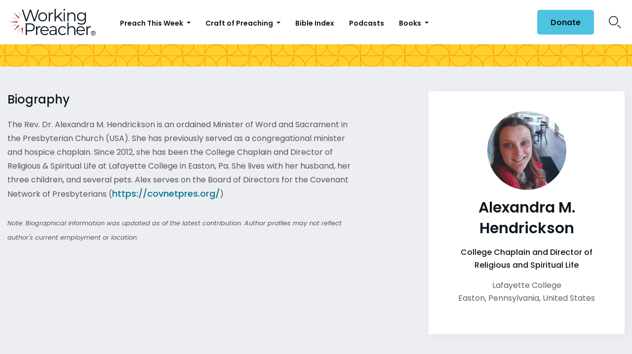

--- FILE ---
content_type: text/html; charset=UTF-8
request_url: https://www.workingpreacher.org/authors/alexandra-m-hendrickson
body_size: 13223
content:
<!DOCTYPE html><html lang="en-US" class="no-js"><head>  <script>(function(w,d,s,l,i){w[l]=w[l]||[];w[l].push({'gtm.start':
new Date().getTime(),event:'gtm.js'});var f=d.getElementsByTagName(s)[0],
j=d.createElement(s),dl=l!='dataLayer'?'&l='+l:'';j.async=true;j.src=
'https://www.googletagmanager.com/gtm.js?id='+i+dl;f.parentNode.insertBefore(j,f);
})(window,document,'script','dataLayer','GTM-ML2KQGD');</script> <meta charset="UTF-8"><meta name="viewport" content="width=device-width, initial-scale=1"><link rel="profile" href="http://gmpg.org/xfn/11"> <script>(function(html){html.className = html.className.replace(/\bno-js\b/,'js')})(document.documentElement);
//# sourceURL=twentysixteen_javascript_detection</script> <meta name='robots' content='index, follow, max-image-preview:large, max-snippet:-1, max-video-preview:-1' /><style>img:is([sizes="auto" i], [sizes^="auto," i]) { contain-intrinsic-size: 3000px 1500px }</style> <script data-cfasync="false" nowprocket data-jetpack-boost="ignore" type='text/javascript'>var _vwo_clicks = 10;</script> <link rel="preconnect" href="https://dev.visualwebsiteoptimizer.com" /> <script data-cfasync="false" nowprocket data-jetpack-boost="ignore" type='text/javascript' id='vwoCode'>/* Fix: wp-rocket (application/ld+json) */
        window._vwo_code || (function () {
            var w=window,
            d=document;
            var account_id=735741,
            version=2.2,
            settings_tolerance=2000,
            library_tolerance=2500,
            use_existing_jquery=false,
            platform='web',
            hide_element='body',
            hide_element_style='opacity:0 !important;filter:alpha(opacity=0) !important;background:none !important';
            /* DO NOT EDIT BELOW THIS LINE */
            if(f=!1,v=d.querySelector('#vwoCode'),cc={},-1<d.URL.indexOf('__vwo_disable__')||w._vwo_code)return;try{var e=JSON.parse(localStorage.getItem('_vwo_'+account_id+'_config'));cc=e&&'object'==typeof e?e:{}}catch(e){}function r(t){try{return decodeURIComponent(t)}catch(e){return t}}var s=function(){var e={combination:[],combinationChoose:[],split:[],exclude:[],uuid:null,consent:null,optOut:null},t=d.cookie||'';if(!t)return e;for(var n,i,o=/(?:^|;\s*)(?:(_vis_opt_exp_(\d+)_combi=([^;]*))|(_vis_opt_exp_(\d+)_combi_choose=([^;]*))|(_vis_opt_exp_(\d+)_split=([^:;]*))|(_vis_opt_exp_(\d+)_exclude=[^;]*)|(_vis_opt_out=([^;]*))|(_vwo_global_opt_out=[^;]*)|(_vwo_uuid=([^;]*))|(_vwo_consent=([^;]*)))/g;null!==(n=o.exec(t));)try{n[1]?e.combination.push({id:n[2],value:r(n[3])}):n[4]?e.combinationChoose.push({id:n[5],value:r(n[6])}):n[7]?e.split.push({id:n[8],value:r(n[9])}):n[10]?e.exclude.push({id:n[11]}):n[12]?e.optOut=r(n[13]):n[14]?e.optOut=!0:n[15]?e.uuid=r(n[16]):n[17]&&(i=r(n[18]),e.consent=i&&3<=i.length?i.substring(0,3):null)}catch(e){}return e}();function i(){var e=function(){if(w.VWO&&Array.isArray(w.VWO))for(var e=0;e<w.VWO.length;e++){var t=w.VWO[e];if(Array.isArray(t)&&('setVisitorId'===t[0]||'setSessionId'===t[0]))return!0}return!1}(),t='a='+account_id+'&u='+encodeURIComponent(w._vis_opt_url||d.URL)+'&vn='+version+'&ph=1'+('undefined'!=typeof platform?'&p='+platform:'')+'&st='+w.performance.now();e||((n=function(){var e,t=[],n={},i=w.VWO&&w.VWO.appliedCampaigns||{};for(e in i){var o=i[e]&&i[e].v;o&&(t.push(e+'-'+o+'-1'),n[e]=!0)}if(s&&s.combination)for(var r=0;r<s.combination.length;r++){var a=s.combination[r];n[a.id]||t.push(a.id+'-'+a.value)}return t.join('|')}())&&(t+='&c='+n),(n=function(){var e=[],t={};if(s&&s.combinationChoose)for(var n=0;n<s.combinationChoose.length;n++){var i=s.combinationChoose[n];e.push(i.id+'-'+i.value),t[i.id]=!0}if(s&&s.split)for(var o=0;o<s.split.length;o++)t[(i=s.split[o]).id]||e.push(i.id+'-'+i.value);return e.join('|')}())&&(t+='&cc='+n),(n=function(){var e={},t=[];if(w.VWO&&Array.isArray(w.VWO))for(var n=0;n<w.VWO.length;n++){var i=w.VWO[n];if(Array.isArray(i)&&'setVariation'===i[0]&&i[1]&&Array.isArray(i[1]))for(var o=0;o<i[1].length;o++){var r,a=i[1][o];a&&'object'==typeof a&&(r=a.e,a=a.v,r&&a&&(e[r]=a))}}for(r in e)t.push(r+'-'+e[r]);return t.join('|')}())&&(t+='&sv='+n)),s&&s.optOut&&(t+='&o='+s.optOut);var n=function(){var e=[],t={};if(s&&s.exclude)for(var n=0;n<s.exclude.length;n++){var i=s.exclude[n];t[i.id]||(e.push(i.id),t[i.id]=!0)}return e.join('|')}();return n&&(t+='&e='+n),s&&s.uuid&&(t+='&id='+s.uuid),s&&s.consent&&(t+='&consent='+s.consent),w.name&&-1<w.name.indexOf('_vis_preview')&&(t+='&pM=true'),w.VWO&&w.VWO.ed&&(t+='&ed='+w.VWO.ed),t}code={nonce:v&&v.nonce,use_existing_jquery:function(){return'undefined'!=typeof use_existing_jquery?use_existing_jquery:void 0},library_tolerance:function(){return'undefined'!=typeof library_tolerance?library_tolerance:void 0},settings_tolerance:function(){return cc.sT||settings_tolerance},hide_element_style:function(){return'{'+(cc.hES||hide_element_style)+'}'},hide_element:function(){return performance.getEntriesByName('first-contentful-paint')[0]?'':'string'==typeof cc.hE?cc.hE:hide_element},getVersion:function(){return version},finish:function(e){var t;f||(f=!0,(t=d.getElementById('_vis_opt_path_hides'))&&t.parentNode.removeChild(t),e&&((new Image).src='https://dev.visualwebsiteoptimizer.com/ee.gif?a='+account_id+e))},finished:function(){return f},addScript:function(e){var t=d.createElement('script');t.type='text/javascript',e.src?t.src=e.src:t.text=e.text,v&&t.setAttribute('nonce',v.nonce),d.getElementsByTagName('head')[0].appendChild(t)},load:function(e,t){t=t||{};var n=new XMLHttpRequest;n.open('GET',e,!0),n.withCredentials=!t.dSC,n.responseType=t.responseType||'text',n.onload=function(){if(t.onloadCb)return t.onloadCb(n,e);200===n.status?_vwo_code.addScript({text:n.responseText}):_vwo_code.finish('&e=loading_failure:'+e)},n.onerror=function(){if(t.onerrorCb)return t.onerrorCb(e);_vwo_code.finish('&e=loading_failure:'+e)},n.send()},init:function(){var e,t=this.settings_tolerance();w._vwo_settings_timer=setTimeout(function(){_vwo_code.finish()},t),'body'!==this.hide_element()?(n=d.createElement('style'),e=(t=this.hide_element())?t+this.hide_element_style():'',t=d.getElementsByTagName('head')[0],n.setAttribute('id','_vis_opt_path_hides'),v&&n.setAttribute('nonce',v.nonce),n.setAttribute('type','text/css'),n.styleSheet?n.styleSheet.cssText=e:n.appendChild(d.createTextNode(e)),t.appendChild(n)):(n=d.getElementsByTagName('head')[0],(e=d.createElement('div')).style.cssText='z-index: 2147483647 !important;position: fixed !important;left: 0 !important;top: 0 !important;width: 100% !important;height: 100% !important;background: white !important;',e.setAttribute('id','_vis_opt_path_hides'),e.classList.add('_vis_hide_layer'),n.parentNode.insertBefore(e,n.nextSibling));var n='https://dev.visualwebsiteoptimizer.com/j.php?'+i();-1!==w.location.search.indexOf('_vwo_xhr')?this.addScript({src:n}):this.load(n+'&x=true',{l:1})}};w._vwo_code=code;code.init();})();</script> <title>Alexandra M. Hendrickson - Working Preacher from Luther Seminary</title><link rel="canonical" href="https://www.workingpreacher.org/authors/alexandra-m-hendrickson" /><meta property="og:locale" content="en_US" /><meta property="og:type" content="article" /><meta property="og:title" content="Alexandra M. Hendrickson - Working Preacher from Luther Seminary" /><meta property="og:description" content="The Rev. Dr. Alexandra M. Hendrickson is an ordained Minister of Word and Sacrament in the Presbyterian Church (USA). She has previously served as a congregational minister and hospice chaplain. Since 2012, she has been the College Chaplain and Director of Religious &amp; Spiritual Life at Lafayette College in Easton, Pa. She lives with her &hellip; Continue reading &quot;Alexandra M. Hendrickson&quot;" /><meta property="og:url" content="https://www.workingpreacher.org/authors/alexandra-m-hendrickson" /><meta property="og:site_name" content="Working Preacher from Luther Seminary" /><meta property="og:image" content="https://www.workingpreacher.org/wp-content/uploads/2024/04/Alex-April-2021.jpg" /><meta property="og:image:width" content="848" /><meta property="og:image:height" content="848" /><meta property="og:image:type" content="image/jpeg" /><meta name="twitter:card" content="summary_large_image" /><meta name="twitter:label1" content="Est. reading time" /><meta name="twitter:data1" content="1 minute" /> <script type="application/ld+json" class="yoast-schema-graph">{"@context":"https://schema.org","@graph":[{"@type":"WebPage","@id":"https://www.workingpreacher.org/authors/alexandra-m-hendrickson","url":"https://www.workingpreacher.org/authors/alexandra-m-hendrickson","name":"Alexandra M. Hendrickson - Working Preacher from Luther Seminary","isPartOf":{"@id":"https://www.workingpreacher.org/#website"},"primaryImageOfPage":{"@id":"https://www.workingpreacher.org/authors/alexandra-m-hendrickson#primaryimage"},"image":{"@id":"https://www.workingpreacher.org/authors/alexandra-m-hendrickson#primaryimage"},"thumbnailUrl":"https://www.workingpreacher.org/wp-content/uploads/2024/04/Alex-April-2021.jpg","datePublished":"2024-04-19T17:42:44+00:00","breadcrumb":{"@id":"https://www.workingpreacher.org/authors/alexandra-m-hendrickson#breadcrumb"},"inLanguage":"en-US","potentialAction":[{"@type":"ReadAction","target":["https://www.workingpreacher.org/authors/alexandra-m-hendrickson"]}]},{"@type":"ImageObject","inLanguage":"en-US","@id":"https://www.workingpreacher.org/authors/alexandra-m-hendrickson#primaryimage","url":"https://www.workingpreacher.org/wp-content/uploads/2024/04/Alex-April-2021.jpg","contentUrl":"https://www.workingpreacher.org/wp-content/uploads/2024/04/Alex-April-2021.jpg","width":848,"height":848},{"@type":"BreadcrumbList","@id":"https://www.workingpreacher.org/authors/alexandra-m-hendrickson#breadcrumb","itemListElement":[{"@type":"ListItem","position":1,"name":"Home","item":"https://www.workingpreacher.org/"},{"@type":"ListItem","position":2,"name":"Authors","item":"https://www.workingpreacher.org/authors"},{"@type":"ListItem","position":3,"name":"Alexandra M. Hendrickson"}]},{"@type":"WebSite","@id":"https://www.workingpreacher.org/#website","url":"https://www.workingpreacher.org/","name":"Working Preacher from Luther Seminary","description":"A resource for the whole church from Luther Seminary","potentialAction":[{"@type":"SearchAction","target":{"@type":"EntryPoint","urlTemplate":"https://www.workingpreacher.org/?s={search_term_string}"},"query-input":{"@type":"PropertyValueSpecification","valueRequired":true,"valueName":"search_term_string"}}],"inLanguage":"en-US"}]}</script> <link rel='dns-prefetch' href='//js.hs-scripts.com' /><link href='https://fonts.gstatic.com' crossorigin='anonymous' rel='preconnect' /><link rel="alternate" type="application/rss+xml" title="Working Preacher from Luther Seminary &raquo; Feed" href="https://www.workingpreacher.org/feed" /><link rel="alternate" type="application/rss+xml" title="Working Preacher from Luther Seminary &raquo; Comments Feed" href="https://www.workingpreacher.org/comments/feed" /> <script>window._wpemojiSettings = {"baseUrl":"https:\/\/s.w.org\/images\/core\/emoji\/16.0.1\/72x72\/","ext":".png","svgUrl":"https:\/\/s.w.org\/images\/core\/emoji\/16.0.1\/svg\/","svgExt":".svg","source":{"concatemoji":"https:\/\/www.workingpreacher.org\/wp-includes\/js\/wp-emoji-release.min.js?ver=6.8.3"}};
/*! This file is auto-generated */
!function(s,n){var o,i,e;function c(e){try{var t={supportTests:e,timestamp:(new Date).valueOf()};sessionStorage.setItem(o,JSON.stringify(t))}catch(e){}}function p(e,t,n){e.clearRect(0,0,e.canvas.width,e.canvas.height),e.fillText(t,0,0);var t=new Uint32Array(e.getImageData(0,0,e.canvas.width,e.canvas.height).data),a=(e.clearRect(0,0,e.canvas.width,e.canvas.height),e.fillText(n,0,0),new Uint32Array(e.getImageData(0,0,e.canvas.width,e.canvas.height).data));return t.every(function(e,t){return e===a[t]})}function u(e,t){e.clearRect(0,0,e.canvas.width,e.canvas.height),e.fillText(t,0,0);for(var n=e.getImageData(16,16,1,1),a=0;a<n.data.length;a++)if(0!==n.data[a])return!1;return!0}function f(e,t,n,a){switch(t){case"flag":return n(e,"\ud83c\udff3\ufe0f\u200d\u26a7\ufe0f","\ud83c\udff3\ufe0f\u200b\u26a7\ufe0f")?!1:!n(e,"\ud83c\udde8\ud83c\uddf6","\ud83c\udde8\u200b\ud83c\uddf6")&&!n(e,"\ud83c\udff4\udb40\udc67\udb40\udc62\udb40\udc65\udb40\udc6e\udb40\udc67\udb40\udc7f","\ud83c\udff4\u200b\udb40\udc67\u200b\udb40\udc62\u200b\udb40\udc65\u200b\udb40\udc6e\u200b\udb40\udc67\u200b\udb40\udc7f");case"emoji":return!a(e,"\ud83e\udedf")}return!1}function g(e,t,n,a){var r="undefined"!=typeof WorkerGlobalScope&&self instanceof WorkerGlobalScope?new OffscreenCanvas(300,150):s.createElement("canvas"),o=r.getContext("2d",{willReadFrequently:!0}),i=(o.textBaseline="top",o.font="600 32px Arial",{});return e.forEach(function(e){i[e]=t(o,e,n,a)}),i}function t(e){var t=s.createElement("script");t.src=e,t.defer=!0,s.head.appendChild(t)}"undefined"!=typeof Promise&&(o="wpEmojiSettingsSupports",i=["flag","emoji"],n.supports={everything:!0,everythingExceptFlag:!0},e=new Promise(function(e){s.addEventListener("DOMContentLoaded",e,{once:!0})}),new Promise(function(t){var n=function(){try{var e=JSON.parse(sessionStorage.getItem(o));if("object"==typeof e&&"number"==typeof e.timestamp&&(new Date).valueOf()<e.timestamp+604800&&"object"==typeof e.supportTests)return e.supportTests}catch(e){}return null}();if(!n){if("undefined"!=typeof Worker&&"undefined"!=typeof OffscreenCanvas&&"undefined"!=typeof URL&&URL.createObjectURL&&"undefined"!=typeof Blob)try{var e="postMessage("+g.toString()+"("+[JSON.stringify(i),f.toString(),p.toString(),u.toString()].join(",")+"));",a=new Blob([e],{type:"text/javascript"}),r=new Worker(URL.createObjectURL(a),{name:"wpTestEmojiSupports"});return void(r.onmessage=function(e){c(n=e.data),r.terminate(),t(n)})}catch(e){}c(n=g(i,f,p,u))}t(n)}).then(function(e){for(var t in e)n.supports[t]=e[t],n.supports.everything=n.supports.everything&&n.supports[t],"flag"!==t&&(n.supports.everythingExceptFlag=n.supports.everythingExceptFlag&&n.supports[t]);n.supports.everythingExceptFlag=n.supports.everythingExceptFlag&&!n.supports.flag,n.DOMReady=!1,n.readyCallback=function(){n.DOMReady=!0}}).then(function(){return e}).then(function(){var e;n.supports.everything||(n.readyCallback(),(e=n.source||{}).concatemoji?t(e.concatemoji):e.wpemoji&&e.twemoji&&(t(e.twemoji),t(e.wpemoji)))}))}((window,document),window._wpemojiSettings);</script> <style id='wp-emoji-styles-inline-css'>img.wp-smiley, img.emoji {
		display: inline !important;
		border: none !important;
		box-shadow: none !important;
		height: 1em !important;
		width: 1em !important;
		margin: 0 0.07em !important;
		vertical-align: -0.1em !important;
		background: none !important;
		padding: 0 !important;
	}</style><link rel='stylesheet' id='wp-block-library-css' href='https://www.workingpreacher.org/wp-includes/css/dist/block-library/style.min.css?ver=6.8.3' media='all' /><style id='wp-block-library-theme-inline-css'>.wp-block-audio :where(figcaption){color:#555;font-size:13px;text-align:center}.is-dark-theme .wp-block-audio :where(figcaption){color:#ffffffa6}.wp-block-audio{margin:0 0 1em}.wp-block-code{border:1px solid #ccc;border-radius:4px;font-family:Menlo,Consolas,monaco,monospace;padding:.8em 1em}.wp-block-embed :where(figcaption){color:#555;font-size:13px;text-align:center}.is-dark-theme .wp-block-embed :where(figcaption){color:#ffffffa6}.wp-block-embed{margin:0 0 1em}.blocks-gallery-caption{color:#555;font-size:13px;text-align:center}.is-dark-theme .blocks-gallery-caption{color:#ffffffa6}:root :where(.wp-block-image figcaption){color:#555;font-size:13px;text-align:center}.is-dark-theme :root :where(.wp-block-image figcaption){color:#ffffffa6}.wp-block-image{margin:0 0 1em}.wp-block-pullquote{border-bottom:4px solid;border-top:4px solid;color:currentColor;margin-bottom:1.75em}.wp-block-pullquote cite,.wp-block-pullquote footer,.wp-block-pullquote__citation{color:currentColor;font-size:.8125em;font-style:normal;text-transform:uppercase}.wp-block-quote{border-left:.25em solid;margin:0 0 1.75em;padding-left:1em}.wp-block-quote cite,.wp-block-quote footer{color:currentColor;font-size:.8125em;font-style:normal;position:relative}.wp-block-quote:where(.has-text-align-right){border-left:none;border-right:.25em solid;padding-left:0;padding-right:1em}.wp-block-quote:where(.has-text-align-center){border:none;padding-left:0}.wp-block-quote.is-large,.wp-block-quote.is-style-large,.wp-block-quote:where(.is-style-plain){border:none}.wp-block-search .wp-block-search__label{font-weight:700}.wp-block-search__button{border:1px solid #ccc;padding:.375em .625em}:where(.wp-block-group.has-background){padding:1.25em 2.375em}.wp-block-separator.has-css-opacity{opacity:.4}.wp-block-separator{border:none;border-bottom:2px solid;margin-left:auto;margin-right:auto}.wp-block-separator.has-alpha-channel-opacity{opacity:1}.wp-block-separator:not(.is-style-wide):not(.is-style-dots){width:100px}.wp-block-separator.has-background:not(.is-style-dots){border-bottom:none;height:1px}.wp-block-separator.has-background:not(.is-style-wide):not(.is-style-dots){height:2px}.wp-block-table{margin:0 0 1em}.wp-block-table td,.wp-block-table th{word-break:normal}.wp-block-table :where(figcaption){color:#555;font-size:13px;text-align:center}.is-dark-theme .wp-block-table :where(figcaption){color:#ffffffa6}.wp-block-video :where(figcaption){color:#555;font-size:13px;text-align:center}.is-dark-theme .wp-block-video :where(figcaption){color:#ffffffa6}.wp-block-video{margin:0 0 1em}:root :where(.wp-block-template-part.has-background){margin-bottom:0;margin-top:0;padding:1.25em 2.375em}</style><style id='classic-theme-styles-inline-css'>/*! This file is auto-generated */
.wp-block-button__link{color:#fff;background-color:#32373c;border-radius:9999px;box-shadow:none;text-decoration:none;padding:calc(.667em + 2px) calc(1.333em + 2px);font-size:1.125em}.wp-block-file__button{background:#32373c;color:#fff;text-decoration:none}</style><style id='global-styles-inline-css'>:root{--wp--preset--aspect-ratio--square: 1;--wp--preset--aspect-ratio--4-3: 4/3;--wp--preset--aspect-ratio--3-4: 3/4;--wp--preset--aspect-ratio--3-2: 3/2;--wp--preset--aspect-ratio--2-3: 2/3;--wp--preset--aspect-ratio--16-9: 16/9;--wp--preset--aspect-ratio--9-16: 9/16;--wp--preset--color--black: #000000;--wp--preset--color--cyan-bluish-gray: #abb8c3;--wp--preset--color--white: #fff;--wp--preset--color--pale-pink: #f78da7;--wp--preset--color--vivid-red: #cf2e2e;--wp--preset--color--luminous-vivid-orange: #ff6900;--wp--preset--color--luminous-vivid-amber: #fcb900;--wp--preset--color--light-green-cyan: #7bdcb5;--wp--preset--color--vivid-green-cyan: #00d084;--wp--preset--color--pale-cyan-blue: #8ed1fc;--wp--preset--color--vivid-cyan-blue: #0693e3;--wp--preset--color--vivid-purple: #9b51e0;--wp--preset--color--dark-gray: #1a1a1a;--wp--preset--color--medium-gray: #686868;--wp--preset--color--light-gray: #e5e5e5;--wp--preset--color--blue-gray: #4d545c;--wp--preset--color--bright-blue: #007acc;--wp--preset--color--light-blue: #9adffd;--wp--preset--color--dark-brown: #402b30;--wp--preset--color--medium-brown: #774e24;--wp--preset--color--dark-red: #640c1f;--wp--preset--color--bright-red: #ff675f;--wp--preset--color--yellow: #ffef8e;--wp--preset--gradient--vivid-cyan-blue-to-vivid-purple: linear-gradient(135deg,rgba(6,147,227,1) 0%,rgb(155,81,224) 100%);--wp--preset--gradient--light-green-cyan-to-vivid-green-cyan: linear-gradient(135deg,rgb(122,220,180) 0%,rgb(0,208,130) 100%);--wp--preset--gradient--luminous-vivid-amber-to-luminous-vivid-orange: linear-gradient(135deg,rgba(252,185,0,1) 0%,rgba(255,105,0,1) 100%);--wp--preset--gradient--luminous-vivid-orange-to-vivid-red: linear-gradient(135deg,rgba(255,105,0,1) 0%,rgb(207,46,46) 100%);--wp--preset--gradient--very-light-gray-to-cyan-bluish-gray: linear-gradient(135deg,rgb(238,238,238) 0%,rgb(169,184,195) 100%);--wp--preset--gradient--cool-to-warm-spectrum: linear-gradient(135deg,rgb(74,234,220) 0%,rgb(151,120,209) 20%,rgb(207,42,186) 40%,rgb(238,44,130) 60%,rgb(251,105,98) 80%,rgb(254,248,76) 100%);--wp--preset--gradient--blush-light-purple: linear-gradient(135deg,rgb(255,206,236) 0%,rgb(152,150,240) 100%);--wp--preset--gradient--blush-bordeaux: linear-gradient(135deg,rgb(254,205,165) 0%,rgb(254,45,45) 50%,rgb(107,0,62) 100%);--wp--preset--gradient--luminous-dusk: linear-gradient(135deg,rgb(255,203,112) 0%,rgb(199,81,192) 50%,rgb(65,88,208) 100%);--wp--preset--gradient--pale-ocean: linear-gradient(135deg,rgb(255,245,203) 0%,rgb(182,227,212) 50%,rgb(51,167,181) 100%);--wp--preset--gradient--electric-grass: linear-gradient(135deg,rgb(202,248,128) 0%,rgb(113,206,126) 100%);--wp--preset--gradient--midnight: linear-gradient(135deg,rgb(2,3,129) 0%,rgb(40,116,252) 100%);--wp--preset--font-size--small: 13px;--wp--preset--font-size--medium: 20px;--wp--preset--font-size--large: 36px;--wp--preset--font-size--x-large: 42px;--wp--preset--spacing--20: 0.44rem;--wp--preset--spacing--30: 0.67rem;--wp--preset--spacing--40: 1rem;--wp--preset--spacing--50: 1.5rem;--wp--preset--spacing--60: 2.25rem;--wp--preset--spacing--70: 3.38rem;--wp--preset--spacing--80: 5.06rem;--wp--preset--shadow--natural: 6px 6px 9px rgba(0, 0, 0, 0.2);--wp--preset--shadow--deep: 12px 12px 50px rgba(0, 0, 0, 0.4);--wp--preset--shadow--sharp: 6px 6px 0px rgba(0, 0, 0, 0.2);--wp--preset--shadow--outlined: 6px 6px 0px -3px rgba(255, 255, 255, 1), 6px 6px rgba(0, 0, 0, 1);--wp--preset--shadow--crisp: 6px 6px 0px rgba(0, 0, 0, 1);}:where(.is-layout-flex){gap: 0.5em;}:where(.is-layout-grid){gap: 0.5em;}body .is-layout-flex{display: flex;}.is-layout-flex{flex-wrap: wrap;align-items: center;}.is-layout-flex > :is(*, div){margin: 0;}body .is-layout-grid{display: grid;}.is-layout-grid > :is(*, div){margin: 0;}:where(.wp-block-columns.is-layout-flex){gap: 2em;}:where(.wp-block-columns.is-layout-grid){gap: 2em;}:where(.wp-block-post-template.is-layout-flex){gap: 1.25em;}:where(.wp-block-post-template.is-layout-grid){gap: 1.25em;}.has-black-color{color: var(--wp--preset--color--black) !important;}.has-cyan-bluish-gray-color{color: var(--wp--preset--color--cyan-bluish-gray) !important;}.has-white-color{color: var(--wp--preset--color--white) !important;}.has-pale-pink-color{color: var(--wp--preset--color--pale-pink) !important;}.has-vivid-red-color{color: var(--wp--preset--color--vivid-red) !important;}.has-luminous-vivid-orange-color{color: var(--wp--preset--color--luminous-vivid-orange) !important;}.has-luminous-vivid-amber-color{color: var(--wp--preset--color--luminous-vivid-amber) !important;}.has-light-green-cyan-color{color: var(--wp--preset--color--light-green-cyan) !important;}.has-vivid-green-cyan-color{color: var(--wp--preset--color--vivid-green-cyan) !important;}.has-pale-cyan-blue-color{color: var(--wp--preset--color--pale-cyan-blue) !important;}.has-vivid-cyan-blue-color{color: var(--wp--preset--color--vivid-cyan-blue) !important;}.has-vivid-purple-color{color: var(--wp--preset--color--vivid-purple) !important;}.has-black-background-color{background-color: var(--wp--preset--color--black) !important;}.has-cyan-bluish-gray-background-color{background-color: var(--wp--preset--color--cyan-bluish-gray) !important;}.has-white-background-color{background-color: var(--wp--preset--color--white) !important;}.has-pale-pink-background-color{background-color: var(--wp--preset--color--pale-pink) !important;}.has-vivid-red-background-color{background-color: var(--wp--preset--color--vivid-red) !important;}.has-luminous-vivid-orange-background-color{background-color: var(--wp--preset--color--luminous-vivid-orange) !important;}.has-luminous-vivid-amber-background-color{background-color: var(--wp--preset--color--luminous-vivid-amber) !important;}.has-light-green-cyan-background-color{background-color: var(--wp--preset--color--light-green-cyan) !important;}.has-vivid-green-cyan-background-color{background-color: var(--wp--preset--color--vivid-green-cyan) !important;}.has-pale-cyan-blue-background-color{background-color: var(--wp--preset--color--pale-cyan-blue) !important;}.has-vivid-cyan-blue-background-color{background-color: var(--wp--preset--color--vivid-cyan-blue) !important;}.has-vivid-purple-background-color{background-color: var(--wp--preset--color--vivid-purple) !important;}.has-black-border-color{border-color: var(--wp--preset--color--black) !important;}.has-cyan-bluish-gray-border-color{border-color: var(--wp--preset--color--cyan-bluish-gray) !important;}.has-white-border-color{border-color: var(--wp--preset--color--white) !important;}.has-pale-pink-border-color{border-color: var(--wp--preset--color--pale-pink) !important;}.has-vivid-red-border-color{border-color: var(--wp--preset--color--vivid-red) !important;}.has-luminous-vivid-orange-border-color{border-color: var(--wp--preset--color--luminous-vivid-orange) !important;}.has-luminous-vivid-amber-border-color{border-color: var(--wp--preset--color--luminous-vivid-amber) !important;}.has-light-green-cyan-border-color{border-color: var(--wp--preset--color--light-green-cyan) !important;}.has-vivid-green-cyan-border-color{border-color: var(--wp--preset--color--vivid-green-cyan) !important;}.has-pale-cyan-blue-border-color{border-color: var(--wp--preset--color--pale-cyan-blue) !important;}.has-vivid-cyan-blue-border-color{border-color: var(--wp--preset--color--vivid-cyan-blue) !important;}.has-vivid-purple-border-color{border-color: var(--wp--preset--color--vivid-purple) !important;}.has-vivid-cyan-blue-to-vivid-purple-gradient-background{background: var(--wp--preset--gradient--vivid-cyan-blue-to-vivid-purple) !important;}.has-light-green-cyan-to-vivid-green-cyan-gradient-background{background: var(--wp--preset--gradient--light-green-cyan-to-vivid-green-cyan) !important;}.has-luminous-vivid-amber-to-luminous-vivid-orange-gradient-background{background: var(--wp--preset--gradient--luminous-vivid-amber-to-luminous-vivid-orange) !important;}.has-luminous-vivid-orange-to-vivid-red-gradient-background{background: var(--wp--preset--gradient--luminous-vivid-orange-to-vivid-red) !important;}.has-very-light-gray-to-cyan-bluish-gray-gradient-background{background: var(--wp--preset--gradient--very-light-gray-to-cyan-bluish-gray) !important;}.has-cool-to-warm-spectrum-gradient-background{background: var(--wp--preset--gradient--cool-to-warm-spectrum) !important;}.has-blush-light-purple-gradient-background{background: var(--wp--preset--gradient--blush-light-purple) !important;}.has-blush-bordeaux-gradient-background{background: var(--wp--preset--gradient--blush-bordeaux) !important;}.has-luminous-dusk-gradient-background{background: var(--wp--preset--gradient--luminous-dusk) !important;}.has-pale-ocean-gradient-background{background: var(--wp--preset--gradient--pale-ocean) !important;}.has-electric-grass-gradient-background{background: var(--wp--preset--gradient--electric-grass) !important;}.has-midnight-gradient-background{background: var(--wp--preset--gradient--midnight) !important;}.has-small-font-size{font-size: var(--wp--preset--font-size--small) !important;}.has-medium-font-size{font-size: var(--wp--preset--font-size--medium) !important;}.has-large-font-size{font-size: var(--wp--preset--font-size--large) !important;}.has-x-large-font-size{font-size: var(--wp--preset--font-size--x-large) !important;}
:where(.wp-block-post-template.is-layout-flex){gap: 1.25em;}:where(.wp-block-post-template.is-layout-grid){gap: 1.25em;}
:where(.wp-block-columns.is-layout-flex){gap: 2em;}:where(.wp-block-columns.is-layout-grid){gap: 2em;}
:root :where(.wp-block-pullquote){font-size: 1.5em;line-height: 1.6;}</style><link rel='stylesheet' id='style-css' href='https://www.workingpreacher.org/wp-content/themes/workingpreacher/css/workingpreacher.css?ver=6.8.3' media='all' /><link rel='stylesheet' id='twentysixteen-fonts-css' href='https://www.workingpreacher.org/wp-content/cache/autoptimize/css/autoptimize_single_a8c277231f2c3400baa9fe0e738152a9.css?ver=20230328' media='all' /><link rel='stylesheet' id='genericons-css' href='https://www.workingpreacher.org/wp-content/cache/autoptimize/css/autoptimize_single_ad4672625f32b11fa5406aeab79515ca.css?ver=20251101' media='all' /><link rel='stylesheet' id='twentysixteen-style-css' href='https://www.workingpreacher.org/wp-content/cache/autoptimize/css/autoptimize_single_a0b7dbb2b6274a714296890c2812202b.css?ver=20251202' media='all' /><link rel='stylesheet' id='twentysixteen-block-style-css' href='https://www.workingpreacher.org/wp-content/cache/autoptimize/css/autoptimize_single_86fe2af331e59571b0f582c68ecbfec5.css?ver=20240817' media='all' /> <script src="https://www.workingpreacher.org/wp-includes/js/jquery/jquery.min.js?ver=3.7.1" id="jquery-core-js"></script> <script id="wp-util-js-extra">var _wpUtilSettings = {"ajax":{"url":"\/wp-admin\/admin-ajax.php"}};</script> <script id="script-js-extra">var global = {"chapter":"Chapter "};</script> <script id="twentysixteen-script-js-extra">var screenReaderText = {"expand":"expand child menu","collapse":"collapse child menu"};</script> <link rel="https://api.w.org/" href="https://www.workingpreacher.org/wp-json/" /><link rel="alternate" title="JSON" type="application/json" href="https://www.workingpreacher.org/wp-json/wp/v2/wkngp_authors/55860" /><link rel="EditURI" type="application/rsd+xml" title="RSD" href="https://www.workingpreacher.org/xmlrpc.php?rsd" /><meta name="generator" content="WordPress 6.8.3" /><link rel='shortlink' href='https://www.workingpreacher.org/?p=55860' /><link rel="alternate" title="oEmbed (JSON)" type="application/json+oembed" href="https://www.workingpreacher.org/wp-json/oembed/1.0/embed?url=https%3A%2F%2Fwww.workingpreacher.org%2Fauthors%2Falexandra-m-hendrickson" /><link rel="alternate" title="oEmbed (XML)" type="text/xml+oembed" href="https://www.workingpreacher.org/wp-json/oembed/1.0/embed?url=https%3A%2F%2Fwww.workingpreacher.org%2Fauthors%2Falexandra-m-hendrickson&#038;format=xml" />  <script>(function(w,d,s,l,i){w[l]=w[l]||[];w[l].push({'gtm.start':
new Date().getTime(),event:'gtm.js'});var f=d.getElementsByTagName(s)[0],
j=d.createElement(s),dl=l!='dataLayer'?'&l='+l:'';j.async=true;j.src=
'https://www.googletagmanager.com/gtm.js?id='+i+dl;f.parentNode.insertBefore(j,f);
})(window,document,'script','dataLayer','GTM-MT9NKR8R');</script>    <script async src="https://pagead2.googlesyndication.com/pagead/js/adsbygoogle.js?client=ca-pub-5046596785854962"
crossorigin="anonymous"></script> 
  <script class="hsq-set-content-id" data-content-id="blog-post">var _hsq = _hsq || [];
				_hsq.push(["setContentType", "blog-post"]);</script> <meta name="generator" content="Elementor 3.33.4; features: additional_custom_breakpoints; settings: css_print_method-external, google_font-enabled, font_display-swap"><style>.recentcomments a{display:inline !important;padding:0 !important;margin:0 !important;}</style><style>.e-con.e-parent:nth-of-type(n+4):not(.e-lazyloaded):not(.e-no-lazyload),
				.e-con.e-parent:nth-of-type(n+4):not(.e-lazyloaded):not(.e-no-lazyload) * {
					background-image: none !important;
				}
				@media screen and (max-height: 1024px) {
					.e-con.e-parent:nth-of-type(n+3):not(.e-lazyloaded):not(.e-no-lazyload),
					.e-con.e-parent:nth-of-type(n+3):not(.e-lazyloaded):not(.e-no-lazyload) * {
						background-image: none !important;
					}
				}
				@media screen and (max-height: 640px) {
					.e-con.e-parent:nth-of-type(n+2):not(.e-lazyloaded):not(.e-no-lazyload),
					.e-con.e-parent:nth-of-type(n+2):not(.e-lazyloaded):not(.e-no-lazyload) * {
						background-image: none !important;
					}
				}</style><link rel="icon" href="https://www.workingpreacher.org/wp-content/uploads/2020/11/cropped-WP_favicon2_512px-32x32.jpg" sizes="32x32" /><link rel="icon" href="https://www.workingpreacher.org/wp-content/uploads/2020/11/cropped-WP_favicon2_512px-192x192.jpg" sizes="192x192" /><link rel="apple-touch-icon" href="https://www.workingpreacher.org/wp-content/uploads/2020/11/cropped-WP_favicon2_512px-180x180.jpg" /><meta name="msapplication-TileImage" content="https://www.workingpreacher.org/wp-content/uploads/2020/11/cropped-WP_favicon2_512px-270x270.jpg" /><style id="wp-custom-css">/************ERTAN**************/
/*-----PODCAST-----*/
.podcast-type-header .container .row {
	gap: 40px;
	display: flex;
	margin: 0;
	flex-wrap: nowrap;
}

@media (max-width: 767px) {
.podcast-type-header .container .row {
	flex-direction: column-reverse;
}
	
	.podcast-type-header .right-column {
		text-align: center;
	
}
}


.podcast-type-header .left-column .img-fluid {
	max-width: 170px !important;
	border: solid 2px #fff;
}

@media (min-width: 767px) {
.podcast-type-header {
	padding: 8rem 0 2rem;
}
}

@media (min-width: 768px) {
  .podcast-links-container .cta:first-of-type {
    margin-left: 0 !important;
  }
}

#podcast-cards-container {
    display: grid;
    grid-template-columns: repeat(2, 1fr);
    gap: 1.5rem;
}

/* Make it responsive - 1 column on mobile */
@media (max-width: 767px) {
    #podcast-cards-container {
        grid-template-columns: 1fr;
    }
}

/* Ensure cards take full width of their grid cell */
.card--podcast {
    width: 100%;
    height: 100%;
}


/*-----FOOTER-----*/
.footer__pre .pre__tagline p {
	font-weight: 600 !important;
}

.pre__logos {
    display: flex;
    flex-wrap: wrap;
    align-items: center;
    justify-content: center;
    gap: 5px;
    margin-top: 30px;
    overflow-x: hidden;
    max-width: 100%;
    padding: 0 10px;
    box-sizing: border-box;
}

.pre__logos a {
    flex: 1 1 auto;
    max-width: 100%;
    text-align: center;
}

.pre__logos img {
    max-width: 100%;
    height: auto;
}
@media (max-width: 768px) {
    .pre__logos {
        gap: 20px; /* Adds more vertical and horizontal space between links */
    }
}

.pre__logos .fl-logo {
	width: 150px;
}
.pre__logos .etb-logo {
	width: 130px;
}
.pre__logos .foh-logo {
	width: 160px;
}

.pre__logos .gp-logo {
	width: 200px;
}

.pre__logos .ls-logo {
	width: 170px;
}

.pre__logos .ww-logo {
	width: 120px;
	border-right: none !important;
}

.header__logo img {
	min-width: 175px;
}

/************END OF ERTAN**************/

.responsive-embed-container {
	position: relative;
	display: block;
	overflow: hidden;
	height: 0;
	max-width: 100% !important;
}
.embed-responsive-16by9 {
  	padding-bottom: 56.25%;
	aspect-ratio: 16 / 9;
}
.responsive-embed-container iframe, .responsive-embed-container object, .responsive-embed-container embed {
	position: absolute;
	left: 0;
	top: 0;
	height: 100%;
	width: 100%;
}

/* 865cyyjmz: Fix Calendar Month issue */
.calendar__datepicker .ui-datepicker-title select.ui-datepicker-month {
		    width: auto !important;
		    text-align: center;
		}

@media only screen and (max-width: 991px) {
  .page-id-36804 .calendar-slider--overlay {
			margin-top: 0rem;
	}
}</style></head><body class="wp-singular wkngp_author-template-default single single-wkngp_author postid-55860 wp-embed-responsive wp-theme-twentysixteen wp-child-theme-workingpreacher group-blog elementor-default elementor-kit-53245"> <noscript><iframe src="https://www.googletagmanager.com/ns.html?id=GTM-ML2KQGD"
height="0" width="0" style="display:none;visibility:hidden"></iframe></noscript><div id="page" class="site-page "> <a class="skip-link screen-reader-text d-none" href="#content">Skip to content</a><header id="masthead" role="banner"
 class="header "><div class="container-fluid"><div class="row justify-content-between"><div class="col-6 col-xl-2"><div class="header__logo"> <a href="https://www.workingpreacher.org"> <noscript><img src="https://www.workingpreacher.org/wp-content/uploads/2024/09/WP_Stacked-Color.svg" class="header__logo--color"
 alt="Logo"></noscript><img src='data:image/svg+xml,%3Csvg%20xmlns=%22http://www.w3.org/2000/svg%22%20viewBox=%220%200%20210%20140%22%3E%3C/svg%3E' data-src="https://www.workingpreacher.org/wp-content/uploads/2024/09/WP_Stacked-Color.svg" class="lazyload header__logo--color"
 alt="Logo"> <noscript><img src="https://www.workingpreacher.org/wp-content/uploads/2024/09/WP_Stacked-White.svg" class="header__logo--white"
 alt="Logo"></noscript><img src='data:image/svg+xml,%3Csvg%20xmlns=%22http://www.w3.org/2000/svg%22%20viewBox=%220%200%20210%20140%22%3E%3C/svg%3E' data-src="https://www.workingpreacher.org/wp-content/uploads/2024/09/WP_Stacked-White.svg" class="lazyload header__logo--white"
 alt="Logo"> </a></div></div><div class="col-xl-8 header__navigation"><nav id="site-navigation" role="navigation"
 aria-label="Primary Menu"><div class="menu__wrap"><ul id="menu-main-menu" class="menu menu--navigation"><li itemscope="itemscope" itemtype="https://www.schema.org/SiteNavigationElement" id="menu-item-36876" class="menu-item menu-item-type-custom menu-item-object-custom menu-item-has-children menu-item-36876 dropdown"><a title="Preach This Week" href="#" data-toggle="dropdown" class="dropdown-toggle" aria-haspopup="true">Preach This Week <span class="caret"></span></a><ul role="menu" class=" dropdown-menu" ><li itemscope="itemscope" itemtype="https://www.schema.org/SiteNavigationElement" id="menu-item-39135" class="menu-item menu-item-type-custom menu-item-object-custom menu-item-39135"><a title="Revised Common Lectionary" href="/">Revised Common Lectionary</a></li><li itemscope="itemscope" itemtype="https://www.schema.org/SiteNavigationElement" id="menu-item-39136" class="menu-item menu-item-type-custom menu-item-object-custom menu-item-39136"><a title="Narrative Lectionary" href="/home-narrative-lectionary">Narrative Lectionary</a></li><li itemscope="itemscope" itemtype="https://www.schema.org/SiteNavigationElement" id="menu-item-39137" class="menu-item menu-item-type-custom menu-item-object-custom menu-item-39137"><a title="Evangelio" href="/home-evangelio">Evangelio</a></li></ul></li><li itemscope="itemscope" itemtype="https://www.schema.org/SiteNavigationElement" id="menu-item-36875" class="menu-item menu-item-type-custom menu-item-object-custom menu-item-has-children menu-item-36875 dropdown"><a title="Craft of Preaching" href="#" data-toggle="dropdown" class="dropdown-toggle" aria-haspopup="true">Craft of Preaching <span class="caret"></span></a><ul role="menu" class=" dropdown-menu" ><li itemscope="itemscope" itemtype="https://www.schema.org/SiteNavigationElement" id="menu-item-47362" class="menu-item menu-item-type-post_type menu-item-object-page current_page_parent menu-item-47362"><a title="Craft of Preaching Overview" href="https://www.workingpreacher.org/craft-of-preaching">Craft of Preaching Overview</a></li><li itemscope="itemscope" itemtype="https://www.schema.org/SiteNavigationElement" id="menu-item-47359" class="menu-item menu-item-type-taxonomy menu-item-object-category menu-item-47359"><a title="Videos" href="https://www.workingpreacher.org/posts-by-category/videos">Videos</a></li><li itemscope="itemscope" itemtype="https://www.schema.org/SiteNavigationElement" id="menu-item-47358" class="menu-item menu-item-type-taxonomy menu-item-object-category menu-item-47358"><a title="Theology and Interpretation" href="https://www.workingpreacher.org/posts-by-category/theology-and-interpretation">Theology and Interpretation</a></li><li itemscope="itemscope" itemtype="https://www.schema.org/SiteNavigationElement" id="menu-item-47357" class="menu-item menu-item-type-taxonomy menu-item-object-category menu-item-47357"><a title="Sermon Development" href="https://www.workingpreacher.org/posts-by-category/sermon-development">Sermon Development</a></li><li itemscope="itemscope" itemtype="https://www.schema.org/SiteNavigationElement" id="menu-item-47356" class="menu-item menu-item-type-taxonomy menu-item-object-category menu-item-47356"><a title="Preaching Series" href="https://www.workingpreacher.org/posts-by-category/preaching-series">Preaching Series</a></li><li itemscope="itemscope" itemtype="https://www.schema.org/SiteNavigationElement" id="menu-item-47360" class="menu-item menu-item-type-taxonomy menu-item-object-category menu-item-47360"><a title="Worship" href="https://www.workingpreacher.org/posts-by-category/worship">Worship</a></li><li itemscope="itemscope" itemtype="https://www.schema.org/SiteNavigationElement" id="menu-item-47354" class="menu-item menu-item-type-taxonomy menu-item-object-category menu-item-47354"><a title="Culture" href="https://www.workingpreacher.org/posts-by-category/culture">Culture</a></li><li itemscope="itemscope" itemtype="https://www.schema.org/SiteNavigationElement" id="menu-item-47355" class="menu-item menu-item-type-taxonomy menu-item-object-category menu-item-47355"><a title="Dear Working Preacher" href="https://www.workingpreacher.org/posts-by-category/dear-working-preacher">Dear Working Preacher</a></li></ul></li><li itemscope="itemscope" itemtype="https://www.schema.org/SiteNavigationElement" id="menu-item-36872" class="menu-item menu-item-type-post_type menu-item-object-page menu-item-36872"><a title="Bible Index" href="https://www.workingpreacher.org/bible-index">Bible Index</a></li><li itemscope="itemscope" itemtype="https://www.schema.org/SiteNavigationElement" id="menu-item-36873" class="menu-item menu-item-type-post_type_archive menu-item-object-wkngp_podcast menu-item-36873"><a title="Podcasts" href="https://www.workingpreacher.org/podcasts">Podcasts</a></li><li itemscope="itemscope" itemtype="https://www.schema.org/SiteNavigationElement" id="menu-item-36874" class="menu-item menu-item-type-custom menu-item-object-custom menu-item-has-children menu-item-36874 dropdown"><a title="Books" href="#" data-toggle="dropdown" class="dropdown-toggle" aria-haspopup="true">Books <span class="caret"></span></a><ul role="menu" class=" dropdown-menu" ><li itemscope="itemscope" itemtype="https://www.schema.org/SiteNavigationElement" id="menu-item-36878" class="menu-item menu-item-type-post_type menu-item-object-page menu-item-36878"><a title="Books" href="https://www.workingpreacher.org/books">Books</a></li><li itemscope="itemscope" itemtype="https://www.schema.org/SiteNavigationElement" id="menu-item-53298" class="menu-item menu-item-type-post_type menu-item-object-page menu-item-53298"><a title="Ebooks" href="https://www.workingpreacher.org/ebooks">Ebooks</a></li></ul></li><li itemscope="itemscope" itemtype="https://www.schema.org/SiteNavigationElement" id="menu-item-49050" class="btn btn--donate d-block d-xl-none menu-item menu-item-type-post_type menu-item-object-page menu-item-49050"><a title="Donate" href="https://www.workingpreacher.org/donate">Donate</a></li></ul></div></nav></div><div class="col-6 col-xl-2"><div class="header__search search"> <a href="https://www.workingpreacher.org/donate" class="btn btn--donate">Donate</a><div class="search__form"> <button class="search__toggle">Search Icon</button><div class="search__wrapper"><form role="search" method="get" id="searchform" class="form form--search" action="https://www.workingpreacher.org/"> <input class="form__input form__input--search" type="text" placeholder="[Search Term]" name="s" id="search"
 value=""> <button class="btn form__button" id="submit" type="submit">Search</button></form></div></div><div id="menu-toggle" class="menu__toggle"> <span class="toggle-icon toggle-icon--1"></span> <span class="toggle-icon toggle-icon--2"></span> <span class="toggle-icon toggle-icon--3"></span></div></div></div></div></div></header><div id="content" class="site-content"><div class="bg-pattern bg-pattern--brand bg-pattern--brand-yellow"></div><section class="section"><div class="container"><div class="row justify-content-lg-between"><div class="col-12 col-xs-12 col-md-7 order-2 order-md-1"><article class="post"><div class="post__wrapper"><div class="post__title"><h2 class="h4"> Biography</h2></div><div class="post__content"><p>The Rev. Dr. Alexandra M. Hendrickson is an ordained Minister of Word and Sacrament in the Presbyterian Church (USA). She has previously served as a congregational minister and hospice chaplain. Since 2012, she has been the College Chaplain and Director of Religious &amp; Spiritual Life at Lafayette College in Easton, Pa. She lives with her husband, her three children, and several pets. Alex serves on the Board of Directors for the Covenant Network of Presbyterians (<a href="https://covnetpres.org/" target="_blank" rel="noopener">https://covnetpres.org/</a>)</p><p><small><i>Note: Biographical information was updated as of the latest contribution. Author profiles may not reflect author's current employment or location.</i></small></p></div></div></article></div><div class="col-12 col-xs-12 col-md-5 col-lg-4 order-1 order-md-2"><aside class="sidebar"><div class="card card--centered card--shadow card--author card--author-big"><div class="card__wrap"><div class="card__image"> <noscript><img src="https://www.workingpreacher.org/wp-content/uploads/2024/04/Alex-April-2021.jpg"
 alt="Author Headshot"/></noscript><img class="lazyload" src='data:image/svg+xml,%3Csvg%20xmlns=%22http://www.w3.org/2000/svg%22%20viewBox=%220%200%20210%20140%22%3E%3C/svg%3E' data-src="https://www.workingpreacher.org/wp-content/uploads/2024/04/Alex-April-2021.jpg"
 alt="Author Headshot"/></div><div class="card__content"><div class="card__title"><h1>Alexandra M. Hendrickson</h1></div><div class="card__description"><p>College Chaplain and Director of Religious and Spiritual Life</p></div><div class="card__subtext"><p>Lafayette College</p><p> <span>Easton</span>, <span>Pennsylvania</span>, <span>United States</span></p></div></div><div class="card__menu"><ul class="menu menu--social"></ul></div></div></div></aside></div></div></div></section><div class="divider"></div><section class="section view view--contributions" id="contributionsWrap"><div class="container"><div class="row"><div class="col-12 col-xs-12"><div class="toolbar view__toolbar"><div class="row"><div class="col-12 col-xs-12 col-md-9"><h2 class="h4">Contributions</h2></div><div class="col-12 col-xs-12 col-md-3"><div class="toolbar__group"><form action="#" class="ml-auto" id="contributionsForm"> <label for="toolbar__dropdown" class="toolbar__label">Filter By:</label> <select name="filter" id="toolbar__dropdown" class="toolbar__dropdown js-filter toolbar__dropdown--filter"><option value="any">Show all</option><option value="post">Blog Posts</option><option value="wkngp_commentary">Commentaries</option><option value="wkngp_podcast">Podcasts</option> </select> <input type="hidden" name="author_id" value="55860" /></form></div></div></div></div><div class="view__content"><div class="row js-contribution view__contribution"></div></div><div class="view__pagination"><div class="row"><div class="col-12 col-lg-11 col-xl-10 mx-auto"><nav aria-label="Page navigation" class="pt-5"><ul class="pagination justify-content-center"><li class="page-item prev js-prev"><span class="page-link"></span></li><li class="page-item next js-next"><span class="page-link"></span></li></ul></nav></div></div></div></div></div></div></section>  <script type="text/html" id="tmpl-contribution"><div class="mb-5 col-12 col-xs-12 col-sm-6 col-md-6 col-lg-4">
		<div class="card card--shadow card--view">
			<# if ( data.category_label ) { #>
				<# if ( data.post_type === 'wkngp_podcast' ) { #>
					<h6 class="label">{{ data.category_label }} (Podcast)</h6>
				<# } else if ( data.post_type === 'wkngp_commentary' ) { #>
					<h6 class="label">{{ data.category_label }} (Commentary)</h6>
				<# } else { #>
				<h6 class="label">{{ data.category_label }}</h6>
				<# } #>
        	<# } #>
			<div class="card__title">
				<a href="{{ data.permalink }}" class="link link--medium">
					<h4 class="mb-0">{{{ data.post_title }}}</h4>
				</a>
			</div>
			<div class="card__date">
				<time datetime="{{ data.date_published_datetime }}">{{ data.date_published_formatted }}</time>
			</div>
		</div>
	</div></script> </div><footer id="colophon" role="contentinfo" class="footer"><div class="container"><div class="row"><div class="col-12 col-xs-12"><div class="footer__pre"><div class="pre__tagline"><p>More resources for the whole church from Luther Seminary:</p></div><div class="pre__logos"> <a href="https://enterthebible.org/" target="_blank"><noscript><img src="/wp-content/uploads/2024/12/Horizontal-Logos-3-1024x366-1.png" alt="Enter the Bible Logo" class="etb-logo"/></noscript><img src='data:image/svg+xml,%3Csvg%20xmlns=%22http://www.w3.org/2000/svg%22%20viewBox=%220%200%20210%20140%22%3E%3C/svg%3E' data-src="/wp-content/uploads/2024/12/Horizontal-Logos-3-1024x366-1.png" alt="Enter the Bible Logo" class="lazyload etb-logo"/></a> <a href="https://faithlead.org/" target="_blank"><noscript><img src="/wp-content/uploads/2024/12/Blue-Flame-Logo-vector-grayscale.svg" alt="Faith + Lead Logo" class="fl-logo"/></noscript><img src='data:image/svg+xml,%3Csvg%20xmlns=%22http://www.w3.org/2000/svg%22%20viewBox=%220%200%20210%20140%22%3E%3C/svg%3E' data-src="/wp-content/uploads/2024/12/Blue-Flame-Logo-vector-grayscale.svg" alt="Faith + Lead Logo" class="lazyload fl-logo"/></a> <a href="https://festivalofhomiletics.com/" target="_blank"><noscript><img src="/wp-content/uploads/2025/06/Web-FoH-Logo-200px.png" alt="Festival of homiletics Logo" class="foh-logo"/></noscript><img src='data:image/svg+xml,%3Csvg%20xmlns=%22http://www.w3.org/2000/svg%22%20viewBox=%220%200%20210%20140%22%3E%3C/svg%3E' data-src="/wp-content/uploads/2025/06/Web-FoH-Logo-200px.png" alt="Festival of homiletics Logo" class="lazyload foh-logo"/></a> <a href="https://www.luthersem.edu/godpause/" target="_blank"><noscript><img src="/wp-content/uploads/2024/12/Horizontal-Logos-4-768x274-1.png" alt="God pause Logo" class="gp-logo"/></noscript><img src='data:image/svg+xml,%3Csvg%20xmlns=%22http://www.w3.org/2000/svg%22%20viewBox=%220%200%20210%20140%22%3E%3C/svg%3E' data-src="/wp-content/uploads/2024/12/Horizontal-Logos-4-768x274-1.png" alt="God pause Logo" class="lazyload gp-logo"/></a> <a href="https://www.luthersem.edu/" target="_blank"><noscript><img src="/wp-content/uploads/2024/12/Luther-Seminary-White-Logo.png" alt="Luther Seminary Logo" class="ls-logo"/></noscript><img src='data:image/svg+xml,%3Csvg%20xmlns=%22http://www.w3.org/2000/svg%22%20viewBox=%220%200%20210%20140%22%3E%3C/svg%3E' data-src="/wp-content/uploads/2024/12/Luther-Seminary-White-Logo.png" alt="Luther Seminary Logo" class="lazyload ls-logo"/></a> <a href="https://wordandworld.luthersem.edu/" target="_blank"><noscript><img src="/wp-content/uploads/2025/06/Word_and_World_wordmark_white.svg" alt="Word and World Logo" class="ww-logo"/></noscript><img src='data:image/svg+xml,%3Csvg%20xmlns=%22http://www.w3.org/2000/svg%22%20viewBox=%220%200%20210%20140%22%3E%3C/svg%3E' data-src="/wp-content/uploads/2025/06/Word_and_World_wordmark_white.svg" alt="Word and World Logo" class="lazyload ww-logo"/></a></div></div></div></div><div class="row"><div class="col-12 col-xs-12"><div class="footer__main"><div class="row"><div class="col-12 col-xs-12 col-md-4"><div class="footer__column"><nav class="menu menu--footer" role="navigation"><div class="menu-footer-container"><ul id="menu-footer" class="menu menu--footer"><li id="menu-item-36882" class="menu-item menu-item-type-post_type menu-item-object-page menu-item-36882"><a href="https://www.workingpreacher.org/about-working-preacher"><span class="screen-reader-text">About Working Preacher</span></a></li><li id="menu-item-36879" class="menu-item menu-item-type-post_type_archive menu-item-object-wkngp_podcast menu-item-36879"><a href="https://www.workingpreacher.org/podcasts"><span class="screen-reader-text">Podcasts</span></a></li><li id="menu-item-36881" class="menu-item menu-item-type-post_type menu-item-object-page menu-item-36881"><a href="https://www.workingpreacher.org/books"><span class="screen-reader-text">Books</span></a></li><li id="menu-item-36880" class="menu-item menu-item-type-post_type menu-item-object-page menu-item-36880"><a href="https://www.workingpreacher.org/?page_id=36764"><span class="screen-reader-text">App</span></a></li><li id="menu-item-54150" class="menu-item menu-item-type-post_type menu-item-object-page menu-item-54150"><a href="https://www.workingpreacher.org/contact-us"><span class="screen-reader-text">Contact Us</span></a></li></ul></div></nav></div></div><div class="col-12 col-xs-12 col-md-4"><div class="footer__column my-5 my-md-0 footer__column text-md-center"><div class="h4">Support the Site</div> <a href="https://www.workingpreacher.org/donate" class="btn btn--big">Donate to WP</a></div></div><div class="col-12 col-xs-12 col-md-4"><div class="footer__column"><div class="h6 mt-5 mb-4">Follow Us</div><nav class="social-navigation" role="navigation" aria-label="Footer Social Links Menu"><div class="menu-social-container"><ul id="menu-social" class="menu menu--social"><li id="menu-item-36888" class="menu-item--facebook menu-item menu-item-type-custom menu-item-object-custom menu-item-36888"><a href="http://www.facebook.com/workingpreacher"><span class="screen-reader-text">Facebook</span></a></li><li id="menu-item-36890" class="menu-item--youtube menu-item menu-item-type-custom menu-item-object-custom menu-item-36890"><a href="http://www.youtube.com/user/WorkingPreacher"><span class="screen-reader-text">YouTube</span></a></li><li id="menu-item-36891" class="menu-item--apple menu-item menu-item-type-custom menu-item-object-custom menu-item-36891"><a href="/podcasts"><span class="screen-reader-text">Apple</span></a></li><li id="menu-item-36892" class="menu-item--rss menu-item menu-item-type-custom menu-item-object-custom menu-item-36892"><a href="/rss-feeds"><span class="screen-reader-text">RSS</span></a></li></ul></div></nav></div></div></div></div></div></div><div class="row"><div class="col-12 col-xs-12"><div class="footer__sub"><nav class="menu menu--subfooter" role="navigation" aria-label="Footer Primary Menu"> <span class="menu__link px-4">&copy; 2024 Luther Seminary</span><div class="menu-footer-bottom-container"><ul id="menu-footer-bottom" class="menu menu--subfooter"><li id="menu-item-58319" class="menu-item menu-item-type-post_type menu-item-object-page menu-item-58319"><a href="https://www.workingpreacher.org/subscribe">Subscribe</a></li><li id="menu-item-36884" class="menu-item menu-item-type-post_type menu-item-object-page menu-item-36884"><a href="https://www.workingpreacher.org/copyright">Copyright</a></li><li id="menu-item-36885" class="menu-item menu-item-type-post_type_archive menu-item-object-wkngp_author menu-item-36885"><a href="https://www.workingpreacher.org/authors">Authors</a></li><li id="menu-item-36886" class="menu-item menu-item-type-post_type menu-item-object-page menu-item-36886"><a href="https://www.workingpreacher.org/home-evangelio">Español</a></li><li id="menu-item-54151" class="menu-item menu-item-type-post_type menu-item-object-page menu-item-54151"><a href="https://www.workingpreacher.org/contact-us">Feedback</a></li></ul></div></nav></div></div></div></div></footer></div> <script type="speculationrules">{"prefetch":[{"source":"document","where":{"and":[{"href_matches":"\/*"},{"not":{"href_matches":["\/wp-*.php","\/wp-admin\/*","\/wp-content\/uploads\/*","\/wp-content\/*","\/wp-content\/plugins\/*","\/wp-content\/themes\/workingpreacher\/*","\/wp-content\/themes\/twentysixteen\/*","\/*\\?(.+)"]}},{"not":{"selector_matches":"a[rel~=\"nofollow\"]"}},{"not":{"selector_matches":".no-prefetch, .no-prefetch a"}}]},"eagerness":"conservative"}]}</script>  <noscript><iframe src="https://www.googletagmanager.com/ns.html?id=GTM-MT9NKR8R"
height="0" width="0" style="display:none;visibility:hidden"></iframe></noscript>  <script type="text/javascript">var wkngp_options = {
			englishVersion: 'NRSVue',
			spanishVersion: 'RVR1995',
		};</script> <script>const lazyloadRunObserver = () => {
					const lazyloadBackgrounds = document.querySelectorAll( `.e-con.e-parent:not(.e-lazyloaded)` );
					const lazyloadBackgroundObserver = new IntersectionObserver( ( entries ) => {
						entries.forEach( ( entry ) => {
							if ( entry.isIntersecting ) {
								let lazyloadBackground = entry.target;
								if( lazyloadBackground ) {
									lazyloadBackground.classList.add( 'e-lazyloaded' );
								}
								lazyloadBackgroundObserver.unobserve( entry.target );
							}
						});
					}, { rootMargin: '200px 0px 200px 0px' } );
					lazyloadBackgrounds.forEach( ( lazyloadBackground ) => {
						lazyloadBackgroundObserver.observe( lazyloadBackground );
					} );
				};
				const events = [
					'DOMContentLoaded',
					'elementor/lazyload/observe',
				];
				events.forEach( ( event ) => {
					document.addEventListener( event, lazyloadRunObserver );
				} );</script> <noscript><style>.lazyload{display:none;}</style></noscript><script data-noptimize="1">window.lazySizesConfig=window.lazySizesConfig||{};window.lazySizesConfig.loadMode=1;</script><script async data-noptimize="1" src='https://www.workingpreacher.org/wp-content/plugins/autoptimize/classes/external/js/lazysizes.min.js?ao_version=3.1.14'></script><script src="https://www.workingpreacher.org/wp-includes/js/dist/vendor/react.min.js?ver=18.3.1.1" id="react-js"></script> <script id="client-js-js-extra">var smack_nonce_object_client = {"url":"https:\/\/www.workingpreacher.org\/wp-admin\/admin-ajax.php","nonce":"a24b3b8dde","admin_mode":"1"};</script> <script id="leadin-script-loader-js-js-extra">var leadin_wordpress = {"userRole":"visitor","pageType":"post","leadinPluginVersion":"11.3.33"};</script> <script src="https://js.hs-scripts.com/8738864.js?integration=WordPress&amp;ver=11.3.33" id="leadin-script-loader-js-js"></script> <script id="tptn_tracker-js-extra">var ajax_tptn_tracker = {"ajax_url":"https:\/\/www.workingpreacher.org\/","top_ten_id":"55860","top_ten_blog_id":"1","activate_counter":"11","top_ten_debug":"0","tptn_rnd":"213548398"};</script>  <script defer src="https://www.workingpreacher.org/wp-content/cache/autoptimize/js/autoptimize_44fc186f1a82c83e92020e2b94e82a15.js"></script></body></html>

--- FILE ---
content_type: text/html; charset=utf-8
request_url: https://www.google.com/recaptcha/api2/aframe
body_size: 181
content:
<!DOCTYPE HTML><html><head><meta http-equiv="content-type" content="text/html; charset=UTF-8"></head><body><script nonce="lcOszdWut4apNAfuR7w4MQ">/** Anti-fraud and anti-abuse applications only. See google.com/recaptcha */ try{var clients={'sodar':'https://pagead2.googlesyndication.com/pagead/sodar?'};window.addEventListener("message",function(a){try{if(a.source===window.parent){var b=JSON.parse(a.data);var c=clients[b['id']];if(c){var d=document.createElement('img');d.src=c+b['params']+'&rc='+(localStorage.getItem("rc::a")?sessionStorage.getItem("rc::b"):"");window.document.body.appendChild(d);sessionStorage.setItem("rc::e",parseInt(sessionStorage.getItem("rc::e")||0)+1);localStorage.setItem("rc::h",'1767491795991');}}}catch(b){}});window.parent.postMessage("_grecaptcha_ready", "*");}catch(b){}</script></body></html>

--- FILE ---
content_type: text/css; charset=UTF-8
request_url: https://www.workingpreacher.org/wp-content/cache/autoptimize/css/autoptimize_single_a0b7dbb2b6274a714296890c2812202b.css?ver=20251202
body_size: -444
content:
iframe.instagram-media.instagram-media-rendered{width:auto !important;min-width:unset !important}selector .kadence-column_87de65-a9{display:inline!important}

--- FILE ---
content_type: image/svg+xml
request_url: https://www.workingpreacher.org/wp-content/themes/workingpreacher/images/search-black.svg
body_size: -110
content:
<?xml version="1.0" encoding="UTF-8"?>
<svg width="32px" height="33px" viewBox="0 0 32 33" version="1.1" xmlns="http://www.w3.org/2000/svg" xmlns:xlink="http://www.w3.org/1999/xlink">
    <!-- Generator: sketchtool 64 (101010) - https://sketch.com -->
    <title>766A9B38-9832-4D75-970E-59DBA626C381</title>
    <desc>Created with sketchtool.</desc>
    <g id="Books" stroke="none" stroke-width="1" fill="none" fill-rule="evenodd">
        <g transform="translate(-1537.000000, -44.000000)" id="Header-Nav-1440---color" stroke="#0E171F" stroke-width="2">
            <g transform="translate(1.000000, 0.000000)">
                <g id="nav-/-white">
                    <g id="Search" transform="translate(1537.000000, 45.597656)">
                        <circle id="Oval" cx="11" cy="11" r="11"></circle>
                        <line x1="22.8206656" y1="22.7679084" x2="29.4559659" y2="29.4559659" id="Line" stroke-linecap="square"></line>
                    </g>
                </g>
            </g>
        </g>
    </g>
</svg>

--- FILE ---
content_type: image/svg+xml
request_url: https://www.workingpreacher.org/wp-content/uploads/2024/12/Blue-Flame-Logo-vector-grayscale.svg
body_size: 1275
content:
<?xml version="1.0" encoding="UTF-8" standalone="no"?>
<!DOCTYPE svg PUBLIC "-//W3C//DTD SVG 1.1//EN" "http://www.w3.org/Graphics/SVG/1.1/DTD/svg11.dtd">
<svg width="100%" height="100%" viewBox="0 0 1142 345" version="1.1" xmlns="http://www.w3.org/2000/svg" xmlns:xlink="http://www.w3.org/1999/xlink" xml:space="preserve" xmlns:serif="http://www.serif.com/" style="fill-rule:evenodd;clip-rule:evenodd;stroke-linejoin:round;stroke-miterlimit:2;">
    <g transform="matrix(1,0,0,1,646.012,263.155)">
        <g>
            <g>
                <rect x="20.917" y="-183.266" width="20.167" height="183.266" style="fill:white;fill-rule:nonzero;"/>
            </g>
        </g>
    </g>
    <g transform="matrix(1,0,0,1,711.997,263.155)">
        <g>
            <g>
                <path d="M125.995,-62.5C125.995,-97.359 103.583,-122.755 69.719,-122.755C36.854,-122.755 11.703,-97.109 11.703,-60.505C11.703,-23.656 37.599,1.495 71.964,1.495C94.12,1.495 110.557,-7.719 121.016,-21.167L106.823,-33.365C99.349,-23.906 87.896,-16.932 72.708,-16.932C50.797,-16.932 34.859,-31.625 32.12,-54.281L125.495,-54.281C125.495,-55.031 125.995,-59.26 125.995,-62.5ZM70.714,-104.083C90.135,-104.083 102.839,-90.885 106.073,-70.964L32.87,-70.964C36.604,-91.63 51.792,-104.083 70.714,-104.083Z" style="fill:white;fill-rule:nonzero;"/>
            </g>
        </g>
    </g>
    <g transform="matrix(1,0,0,1,853.18,263.155)">
        <g>
            <g>
                <path d="M113.297,-121.26L113.297,-103.089L113.047,-103.089C102.839,-115.786 87.896,-122.755 71.214,-122.755C36.854,-122.755 11.953,-95.615 11.953,-59.76C11.953,-22.661 37.849,1.495 71.464,1.495C89.141,1.495 104.083,-6.224 113.792,-19.172L114.042,-19.172L114.042,0L133.464,0L133.464,-121.26L113.297,-121.26ZM73.208,-16.932C48.557,-16.932 32.37,-35.359 32.37,-59.76C32.37,-86.651 50.547,-104.083 73.453,-104.083C96.859,-104.083 114.042,-84.661 114.042,-59.76C114.042,-34.115 95.12,-16.932 73.208,-16.932Z" style="fill:white;fill-rule:nonzero;"/>
            </g>
        </g>
    </g>
    <g transform="matrix(1,0,0,1,1008.31,263.155)">
        <g>
            <g>
                <path d="M112.547,-183.266L112.547,-103.089L112.297,-103.089C102.339,-115.786 87.401,-122.755 70.964,-122.755C36.604,-122.755 11.703,-95.615 11.703,-59.76C11.703,-22.661 37.599,1.495 71.214,1.495C88.646,1.495 103.333,-6.224 113.047,-19.172L113.542,-19.172L113.542,0L132.719,0L132.719,-183.266L112.547,-183.266ZM72.958,-16.932C48.307,-16.932 32.12,-35.359 32.12,-59.76C32.12,-86.651 50.297,-104.083 73.208,-104.083C96.115,-104.083 113.297,-84.661 113.297,-59.76C113.297,-34.115 94.37,-16.932 72.958,-16.932Z" style="fill:white;fill-rule:nonzero;"/>
            </g>
        </g>
    </g>
    <g transform="matrix(1,0,0,1,-117.206,-22.9535)">
        <path d="M792.026,202.474C791.385,184.104 781.177,165.724 768.438,153.057C757.552,142.245 742.542,132.891 733.823,120.229C716.063,94.531 715.828,71.672 720.505,54.224C722.516,46.542 728.755,28.271 728.755,28.271C730.042,24.505 727.276,21.938 724.182,23.344C710.734,29.5 697.99,36.87 685.938,45.448C673.885,54.026 662.75,63.656 652.526,74.344C632.458,95.464 610.958,122.844 607.453,153.182C604.979,174.745 613.542,195.729 623.88,213.995C642.464,246.776 685.792,274.26 686.521,315.797C686.849,333.193 679.047,347.375 670.521,361.344C667.703,365.49 671.109,368.938 674.547,367.063C708.078,346.323 794.161,266.818 792.026,202.474Z" style="fill:rgb(155,155,155);fill-rule:nonzero;"/>
    </g>
    <g transform="matrix(1,0,0,1,-9.46354,263.155)">
        <g>
            <g>
                <path d="M24.401,0L44.323,0L44.323,-103.833L78.682,-103.833L78.682,-121.26L44.323,-121.26L44.323,-143.922C44.323,-159.859 51.047,-166.083 61.005,-166.083C67.479,-166.083 74.453,-163.844 82.172,-159.859L86.651,-177.286C79.927,-181.271 70.469,-185.005 58.266,-185.005C36.854,-185.005 24.401,-171.812 24.401,-145.667L24.401,-121.26L9.464,-121.26L9.464,-103.833L24.401,-103.833L24.401,0Z" style="fill:white;fill-rule:nonzero;"/>
            </g>
        </g>
    </g>
    <g transform="matrix(1,0,0,1,77.6865,263.155)">
        <g>
            <g>
                <path d="M113.297,-121.26L113.297,-103.089L113.047,-103.089C102.839,-115.786 87.896,-122.755 71.214,-122.755C36.854,-122.755 11.953,-95.615 11.953,-59.76C11.953,-22.661 37.849,1.495 71.464,1.495C89.141,1.495 104.083,-6.224 113.792,-19.172L114.042,-19.172L114.042,0L133.464,0L133.464,-121.26L113.297,-121.26ZM73.208,-16.932C48.557,-16.932 32.37,-35.359 32.37,-59.76C32.37,-86.651 50.547,-104.083 73.453,-104.083C96.859,-104.083 114.042,-84.661 114.042,-59.76C114.042,-34.115 95.12,-16.932 73.208,-16.932Z" style="fill:white;fill-rule:nonzero;"/>
            </g>
        </g>
    </g>
    <g transform="matrix(1,0,0,1,232.814,263.155)">
        <g>
            <g>
                <path d="M31.125,-143.672C39.094,-143.672 45.568,-149.896 45.568,-157.865C45.568,-165.583 39.094,-172.057 31.125,-172.057C22.906,-172.057 16.682,-165.583 16.682,-157.865C16.682,-149.896 22.906,-143.672 31.125,-143.672ZM20.917,0L41.083,0L41.083,-121.26L20.917,-121.26L20.917,0Z" style="fill:white;fill-rule:nonzero;"/>
            </g>
        </g>
    </g>
    <g transform="matrix(1,0,0,1,298.799,263.155)">
        <g>
            <g>
                <path d="M53.536,1.495C67.729,1.495 76.193,-2.24 82.917,-5.974L77.438,-23.656C71.714,-20.417 64.24,-17.432 57.021,-17.432C45.568,-17.432 42.083,-24.651 42.083,-39.094L42.083,-103.833L82.417,-103.833L82.417,-121.26L42.083,-121.26L42.083,-164.839L21.911,-162.599L21.911,-121.26L6.474,-121.26L6.474,-103.833L21.911,-103.833L21.911,-36.104C21.911,-11.703 31.87,1.495 53.536,1.495Z" style="fill:white;fill-rule:nonzero;"/>
            </g>
        </g>
    </g>
    <g transform="matrix(1,0,0,1,393.17,263.155)">
        <g>
            <g>
                <path d="M84.411,-122.755C65.734,-122.755 49.802,-115.286 39.839,-101.344L39.344,-101.344L39.344,-183.266L19.172,-183.266L19.172,0L39.344,0L39.344,-61.005C39.344,-88.146 54.531,-104.083 78.682,-104.083C96.365,-104.083 108.313,-94.37 108.313,-66.979L108.313,0L128.484,0L128.484,-72.708C128.484,-107.318 110.807,-122.755 84.411,-122.755Z" style="fill:white;fill-rule:nonzero;"/>
            </g>
        </g>
    </g>
    <g transform="matrix(1,0,0,1,523.783,239.547)">
        <g>
            <g>
                <path d="M50.495,-8.922L75.74,-8.922L75.74,-47.88L114.698,-47.88L114.698,-72.693L75.74,-72.693L75.74,-111.87L50.495,-111.87L50.495,-72.693L11.536,-72.693L11.536,-47.88L50.495,-47.88L50.495,-8.922Z" style="fill:white;fill-rule:nonzero;"/>
            </g>
        </g>
    </g>
</svg>


--- FILE ---
content_type: image/svg+xml
request_url: https://www.workingpreacher.org/wp-content/themes/workingpreacher/images/patterns/pattern-brand-yellow.svg
body_size: 3008
content:
<?xml version="1.0" encoding="utf-8"?>
<!-- Generator: Adobe Illustrator 24.1.0, SVG Export Plug-In . SVG Version: 6.00 Build 0)  -->
<svg version="1.1" id="Layer_1" xmlns="http://www.w3.org/2000/svg" xmlns:xlink="http://www.w3.org/1999/xlink" x="0px" y="0px"
	 viewBox="0 0 109.1 109.1" style="enable-background:new 0 0 109.1 109.1;" xml:space="preserve">
<style type="text/css">
	.st0{fill:#FFD12A;}
	.st1{clip-path:url(#SVGID_2_);fill:#FD9B10;}
</style>
<g>
	<rect x="0.75" y="0.75" class="st0" width="107.6" height="107.6"/>
	<g>
		<defs>
			<rect id="SVGID_1_" x="0.75" y="0.75" width="107.6" height="107.6"/>
		</defs>
		<clipPath id="SVGID_2_">
			<use xlink:href="#SVGID_1_"  style="overflow:visible;"/>
		</clipPath>
		<path class="st1" d="M108.6,0h-0.25H55.3h-0.75H54.3h-0.5H0v0.5v0.25V53.8v0.75v0.25v0.5v53.8h0.5h0.25H53.8h0.75h0.25h0.5h53.8
			v-0.5v-0.25V55.3v-0.75V54.3v-0.5V0H108.6z M106.25,66.76c0.26-0.52,0.5-1.04,0.72-1.58c0.01-0.03,0.02-0.05,0.03-0.08
			c0.19-0.46,0.37-0.92,0.53-1.39c0.02-0.06,0.05-0.13,0.07-0.19v35.85c-0.02-0.06-0.05-0.12-0.07-0.19
			c-0.17-0.48-0.35-0.95-0.54-1.41c-0.01-0.02-0.01-0.04-0.02-0.05c-3.15-7.54-9.54-13.39-17.42-15.81c0,0-0.01,0-0.01,0
			c-0.5-0.15-1-0.29-1.5-0.41c-0.06-0.02-0.12-0.04-0.18-0.05c0.07-0.02,0.14-0.04,0.21-0.06c0.47-0.12,0.93-0.24,1.39-0.38
			c0.04-0.01,0.08-0.02,0.11-0.03c0.55-0.17,1.09-0.36,1.63-0.56c0.01,0,0.02-0.01,0.03-0.01C97.79,77.92,103.16,73.01,106.25,66.76
			C106.25,66.76,106.25,66.76,106.25,66.76z M42.34,106.25c0.52,0.26,1.04,0.5,1.58,0.72c0.03,0.01,0.05,0.02,0.08,0.03
			c0.46,0.19,0.92,0.36,1.39,0.53c0.06,0.02,0.13,0.05,0.19,0.07H9.73c0.06-0.02,0.12-0.05,0.19-0.07c0.47-0.17,0.94-0.34,1.4-0.53
			c0.02-0.01,0.05-0.02,0.07-0.03c7.53-3.15,13.39-9.54,15.81-17.42c0,0,0-0.01,0-0.01c0.15-0.5,0.29-1,0.41-1.5
			c0.02-0.06,0.04-0.12,0.05-0.18c0.02,0.07,0.04,0.14,0.06,0.21c0.12,0.47,0.24,0.93,0.38,1.39c0.01,0.04,0.02,0.08,0.03,0.11
			c0.17,0.55,0.36,1.09,0.56,1.63c0,0.01,0.01,0.02,0.01,0.03C31.18,97.79,36.1,103.16,42.34,106.25
			C42.34,106.25,42.34,106.25,42.34,106.25z M3.67,40.81c-0.29,0.5-0.56,1.01-0.82,1.52c0,0,0,0.01-0.01,0.01
			c-0.25,0.52-0.5,1.04-0.72,1.57c-0.01,0.03-0.02,0.05-0.03,0.08c-0.19,0.46-0.37,0.92-0.53,1.39c-0.02,0.06-0.05,0.12-0.07,0.19
			V9.73c0.02,0.06,0.05,0.12,0.07,0.18c0.17,0.48,0.35,0.95,0.54,1.41c0.01,0.02,0.01,0.04,0.02,0.06
			C5.48,19.39,12.5,25.5,21.07,27.6c0.06,0.01,0.12,0.03,0.18,0.05c-0.07,0.02-0.13,0.04-0.2,0.05c-0.48,0.12-0.95,0.25-1.42,0.39
			c-0.03,0.01-0.06,0.02-0.09,0.03c-0.55,0.17-1.1,0.36-1.63,0.56c-0.01,0-0.01,0.01-0.02,0.01C11.87,30.97,6.85,35.29,3.67,40.81
			C3.67,40.81,3.67,40.81,3.67,40.81z M65.12,2.11c-0.46-0.19-0.93-0.37-1.41-0.54c-0.06-0.02-0.12-0.05-0.19-0.07h35.85
			c-0.06,0.02-0.12,0.05-0.19,0.07c-0.48,0.17-0.95,0.35-1.41,0.54c-0.02,0.01-0.04,0.01-0.06,0.02
			c-7.54,3.15-13.39,9.54-15.81,17.42c0,0,0,0.01,0,0.01c-0.15,0.5-0.29,1-0.41,1.5c-0.02,0.06-0.04,0.12-0.05,0.18
			c-0.01-0.06-0.03-0.12-0.05-0.18c-0.12-0.51-0.26-1.01-0.41-1.5c0,0,0-0.01,0-0.01c-2.42-7.88-8.27-14.28-15.81-17.42
			C65.16,2.12,65.14,2.11,65.12,2.11z M107.54,56.27c-0.01,0.2-0.03,0.41-0.05,0.61c-0.02,0.25-0.05,0.5-0.08,0.76
			c-0.02,0.16-0.04,0.32-0.06,0.48c-0.04,0.3-0.09,0.59-0.14,0.89c-0.02,0.1-0.04,0.2-0.05,0.31c-0.07,0.36-0.14,0.71-0.22,1.07
			c-0.01,0.03-0.01,0.05-0.02,0.08c-2.61,11.14-12.43,19.62-24.16,20.21c-0.44,0.02-0.87,0.03-1.32,0.03
			c-0.44,0-0.88-0.01-1.32-0.03c-11.28-0.57-20.8-8.44-23.83-18.96c-0.01-0.03-0.02-0.06-0.03-0.09c-0.1-0.34-0.19-0.69-0.27-1.04
			c-0.02-0.08-0.04-0.16-0.06-0.25c-0.07-0.31-0.13-0.61-0.19-0.92c-0.02-0.13-0.05-0.25-0.07-0.38c-0.05-0.28-0.09-0.55-0.13-0.83
			c-0.02-0.16-0.05-0.32-0.07-0.48c-0.03-0.26-0.06-0.51-0.08-0.77c-0.02-0.18-0.03-0.37-0.05-0.55c-0.02-0.25-0.03-0.5-0.04-0.74
			c0-0.12-0.01-0.24-0.01-0.35h52.27c0,0.1,0,0.2-0.01,0.29C107.57,55.82,107.56,56.04,107.54,56.27z M52.83,107.54
			c-0.2-0.01-0.41-0.03-0.61-0.05c-0.25-0.02-0.5-0.05-0.76-0.08c-0.16-0.02-0.32-0.04-0.48-0.06c-0.3-0.04-0.59-0.09-0.89-0.14
			c-0.1-0.02-0.2-0.04-0.31-0.05c-0.36-0.07-0.71-0.14-1.07-0.22c-0.03-0.01-0.05-0.01-0.08-0.02
			c-11.14-2.61-19.62-12.43-20.21-24.16c-0.02-0.44-0.03-0.87-0.03-1.32c0-0.44,0.01-0.88,0.03-1.32
			c0.57-11.28,8.44-20.8,18.96-23.83c0.03-0.01,0.06-0.02,0.09-0.03c0.34-0.1,0.69-0.19,1.04-0.27c0.08-0.02,0.16-0.04,0.25-0.06
			c0.31-0.07,0.61-0.13,0.92-0.19c0.13-0.02,0.25-0.05,0.38-0.07c0.28-0.05,0.55-0.09,0.83-0.13c0.16-0.02,0.32-0.05,0.48-0.07
			c0.26-0.03,0.51-0.06,0.77-0.08c0.18-0.02,0.37-0.03,0.55-0.05c0.25-0.02,0.5-0.03,0.74-0.04c0.12,0,0.24-0.01,0.35-0.01v52.27
			c-0.1,0-0.2,0-0.29-0.01C53.28,107.57,53.06,107.56,52.83,107.54z M1.56,52.83c0.01-0.2,0.03-0.41,0.05-0.61
			c0.02-0.25,0.05-0.5,0.08-0.76c0.02-0.16,0.04-0.32,0.06-0.48c0.04-0.3,0.09-0.59,0.14-0.89c0.02-0.1,0.04-0.2,0.05-0.31
			c0.07-0.36,0.14-0.71,0.22-1.07c0.01-0.03,0.01-0.06,0.02-0.08C4.79,37.5,14.61,29.03,26.33,28.43c0.44-0.02,0.87-0.03,1.32-0.03
			c0.44,0,0.88,0.01,1.32,0.03C40.24,29,49.76,36.87,52.79,47.38c0.01,0.04,0.02,0.07,0.03,0.11c0.1,0.34,0.18,0.68,0.27,1.03
			c0.02,0.09,0.04,0.17,0.06,0.26c0.07,0.3,0.13,0.61,0.19,0.91c0.02,0.13,0.05,0.26,0.07,0.39c0.05,0.27,0.09,0.55,0.13,0.82
			c0.02,0.16,0.05,0.32,0.07,0.49c0.03,0.25,0.06,0.51,0.08,0.76c0.02,0.18,0.03,0.37,0.05,0.56c0.02,0.25,0.03,0.49,0.04,0.74
			c0,0.12,0.01,0.24,0.01,0.35H1.52c0-0.1,0-0.2,0.01-0.29C1.53,53.28,1.54,53.06,1.56,52.83z M56.27,1.56
			c0.2,0.01,0.41,0.03,0.61,0.05c0.25,0.02,0.5,0.05,0.76,0.08c0.16,0.02,0.32,0.04,0.48,0.06c0.3,0.04,0.59,0.09,0.89,0.14
			c0.1,0.02,0.2,0.04,0.31,0.05c0.36,0.07,0.71,0.14,1.07,0.22c0.03,0.01,0.05,0.01,0.08,0.02C71.6,4.79,80.08,14.61,80.67,26.33
			c0.02,0.44,0.03,0.87,0.03,1.32c0,0.44-0.01,0.88-0.03,1.32c-0.57,11.28-8.44,20.8-18.96,23.83c-0.03,0.01-0.06,0.02-0.09,0.03
			c-0.34,0.1-0.69,0.19-1.04,0.27c-0.08,0.02-0.16,0.04-0.25,0.06c-0.31,0.07-0.61,0.13-0.92,0.19c-0.13,0.02-0.25,0.05-0.38,0.07
			c-0.28,0.05-0.55,0.09-0.83,0.13c-0.16,0.02-0.32,0.05-0.48,0.07c-0.26,0.03-0.51,0.06-0.77,0.08c-0.18,0.02-0.37,0.03-0.55,0.05
			c-0.25,0.02-0.5,0.03-0.74,0.04c-0.12,0-0.24,0.01-0.35,0.01V1.52c0.1,0,0.2,0,0.29,0.01C55.82,1.53,56.04,1.54,56.27,1.56z
			 M56.65,96.14C56.65,96.14,56.65,96.15,56.65,96.14c-0.26,0.52-0.5,1.04-0.72,1.58c-0.01,0.03-0.03,0.07-0.04,0.1
			c-0.19,0.45-0.36,0.9-0.52,1.36c-0.02,0.07-0.05,0.13-0.08,0.2l0-35.85c0.02,0.06,0.05,0.13,0.07,0.19
			c0.16,0.46,0.34,0.92,0.53,1.38c0.01,0.03,0.02,0.06,0.04,0.09c0.22,0.53,0.46,1.05,0.72,1.57c0,0.01,0.01,0.01,0.01,0.02
			c0.26,0.52,0.53,1.02,0.82,1.52c0,0,0,0,0,0c3.18,5.52,8.2,9.84,14.22,12.12c0,0,0,0,0,0c0.54,0.2,1.09,0.39,1.64,0.56
			c0.02,0.01,0.05,0.01,0.07,0.02c0.47,0.14,0.95,0.27,1.44,0.39c0.07,0.02,0.13,0.04,0.2,0.05c-0.06,0.01-0.12,0.03-0.17,0.05
			C66.88,83.46,60.23,88.91,56.65,96.14z M12.97,56.66c-0.01,0-0.01-0.01-0.02-0.01c-0.51-0.25-1.03-0.49-1.56-0.72
			c-0.04-0.02-0.08-0.03-0.12-0.05c-0.44-0.18-0.89-0.35-1.34-0.51c-0.07-0.02-0.14-0.05-0.21-0.08l35.85,0
			c-0.06,0.02-0.13,0.05-0.19,0.07c-0.46,0.16-0.92,0.34-1.38,0.53c-0.03,0.01-0.06,0.02-0.09,0.04c-0.53,0.22-1.05,0.46-1.57,0.72
			c-0.01,0-0.01,0.01-0.02,0.01c-0.52,0.25-1.02,0.53-1.52,0.81c0,0-0.01,0-0.01,0.01c-5.51,3.17-9.83,8.19-12.11,14.2
			c0,0.01-0.01,0.02-0.01,0.03c-0.2,0.54-0.39,1.08-0.56,1.63c-0.01,0.03-0.02,0.07-0.03,0.1c-0.14,0.46-0.27,0.93-0.38,1.41
			c-0.02,0.07-0.04,0.13-0.06,0.2c-0.01-0.06-0.03-0.12-0.05-0.18C25.64,66.88,20.2,60.24,12.97,56.66z M52.44,12.97
			c0-0.01,0.01-0.01,0.01-0.02c0.25-0.51,0.49-1.03,0.72-1.56c0.02-0.04,0.03-0.08,0.05-0.12c0.18-0.44,0.35-0.89,0.51-1.34
			c0.02-0.07,0.05-0.13,0.08-0.2l0,35.85c-0.02-0.06-0.05-0.13-0.07-0.19c-0.16-0.46-0.34-0.92-0.53-1.38
			c-0.01-0.03-0.02-0.06-0.04-0.09c-0.22-0.53-0.46-1.05-0.72-1.57c0-0.01-0.01-0.01-0.01-0.02c-0.25-0.52-0.53-1.02-0.81-1.52
			c0,0,0-0.01-0.01-0.01c-3.17-5.51-8.19-9.83-14.2-12.11c-0.01,0-0.02-0.01-0.03-0.01c-0.54-0.2-1.08-0.39-1.63-0.56
			c-0.03-0.01-0.07-0.02-0.1-0.03c-0.46-0.14-0.93-0.27-1.41-0.38c-0.07-0.02-0.13-0.04-0.2-0.06c0.06-0.01,0.12-0.03,0.18-0.05
			C42.22,25.64,48.87,20.19,52.44,12.97z M96.13,52.44c0.01,0,0.01,0.01,0.02,0.01c0.51,0.25,1.03,0.49,1.56,0.72
			c0.04,0.02,0.08,0.03,0.12,0.05c0.44,0.18,0.89,0.35,1.34,0.51c0.07,0.02,0.13,0.05,0.2,0.08l-35.85,0
			c0.06-0.02,0.12-0.05,0.19-0.07c0.47-0.17,0.94-0.34,1.4-0.53c0.02-0.01,0.05-0.02,0.07-0.03c0.53-0.22,1.06-0.47,1.58-0.72
			c0,0,0,0,0,0c6.77-3.35,11.98-9.38,14.23-16.7c0,0,0,0,0,0c0.15-0.5,0.29-1.01,0.41-1.52c0.01-0.06,0.03-0.12,0.05-0.18
			c0.01,0.06,0.03,0.12,0.05,0.18C83.46,42.22,88.91,48.87,96.13,52.44z M53.78,1.79c-0.01,0.23-0.02,0.45-0.04,0.68
			c-0.01,0.2-0.03,0.41-0.05,0.61c-0.02,0.25-0.05,0.5-0.08,0.76c-0.02,0.16-0.04,0.32-0.06,0.48c-0.04,0.3-0.09,0.59-0.14,0.89
			c-0.02,0.1-0.04,0.2-0.05,0.3c-0.07,0.36-0.14,0.72-0.22,1.07c-0.01,0.03-0.01,0.05-0.02,0.08C50.51,17.8,40.69,26.27,28.97,26.87
			c-0.44,0.02-0.87,0.03-1.32,0.03s-0.88-0.01-1.32-0.03C14.61,26.27,4.79,17.8,2.18,6.66C2.17,6.63,2.16,6.6,2.16,6.57
			C2.08,6.22,2.01,5.86,1.94,5.51C1.92,5.41,1.9,5.3,1.88,5.2c-0.05-0.29-0.1-0.59-0.14-0.89C1.72,4.15,1.7,3.99,1.68,3.83
			c-0.03-0.25-0.06-0.5-0.08-0.76c-0.02-0.2-0.03-0.41-0.05-0.61C1.54,2.24,1.53,2.02,1.52,1.79c0-0.1,0-0.2-0.01-0.29h52.27
			C53.78,1.59,53.78,1.69,53.78,1.79z M55.33,107.31c0.01-0.23,0.02-0.45,0.04-0.68c0.01-0.2,0.03-0.41,0.05-0.61
			c0.02-0.25,0.05-0.5,0.08-0.76c0.02-0.16,0.04-0.32,0.06-0.48c0.04-0.3,0.09-0.59,0.14-0.89c0.02-0.1,0.04-0.2,0.05-0.3
			c0.07-0.36,0.14-0.72,0.22-1.07c0.01-0.03,0.01-0.05,0.02-0.08c2.61-11.14,12.43-19.62,24.16-20.21c0.44-0.02,0.87-0.03,1.32-0.03
			s0.88,0.01,1.32,0.03c11.72,0.59,21.55,9.07,24.16,20.21c0.01,0.03,0.01,0.05,0.02,0.08c0.08,0.35,0.15,0.71,0.22,1.07
			c0.02,0.1,0.04,0.2,0.05,0.31c0.05,0.29,0.1,0.59,0.14,0.89c0.02,0.16,0.04,0.32,0.06,0.48c0.03,0.25,0.06,0.5,0.08,0.76
			c0.02,0.2,0.03,0.41,0.05,0.61c0.01,0.23,0.03,0.45,0.04,0.68c0,0.1,0,0.2,0.01,0.29H55.32
			C55.32,107.51,55.32,107.41,55.33,107.31z M107.31,53.78c-0.23-0.01-0.45-0.02-0.68-0.04c-0.2-0.01-0.41-0.03-0.61-0.05
			c-0.25-0.02-0.5-0.05-0.76-0.08c-0.16-0.02-0.32-0.04-0.48-0.06c-0.3-0.04-0.59-0.09-0.89-0.14c-0.1-0.02-0.2-0.04-0.3-0.05
			c-0.36-0.07-0.71-0.14-1.07-0.22c-0.03-0.01-0.05-0.01-0.08-0.02C91.3,50.51,82.83,40.69,82.23,28.97
			c-0.02-0.44-0.03-0.87-0.03-1.32s0.01-0.88,0.03-1.32c0.59-11.72,9.07-21.55,20.21-24.16c0.03-0.01,0.05-0.01,0.08-0.02
			c0.35-0.08,0.71-0.15,1.07-0.22c0.1-0.02,0.2-0.04,0.31-0.05c0.29-0.05,0.59-0.1,0.89-0.14c0.16-0.02,0.32-0.04,0.48-0.06
			c0.25-0.03,0.5-0.06,0.76-0.08c0.2-0.02,0.41-0.03,0.61-0.05c0.23-0.01,0.45-0.03,0.68-0.04c0.1,0,0.2,0,0.29-0.01v52.27
			C107.51,53.78,107.41,53.78,107.31,53.78z M1.79,55.33c0.23,0.01,0.45,0.02,0.68,0.04c0.2,0.01,0.41,0.03,0.61,0.05
			c0.25,0.02,0.5,0.05,0.76,0.08c0.16,0.02,0.32,0.04,0.48,0.06c0.3,0.04,0.59,0.09,0.89,0.14c0.1,0.02,0.2,0.04,0.3,0.05
			c0.36,0.07,0.71,0.14,1.07,0.22c0.03,0.01,0.05,0.01,0.08,0.02c11.14,2.61,19.62,12.43,20.21,24.16c0.02,0.44,0.03,0.87,0.03,1.32
			s-0.01,0.88-0.03,1.32c-0.59,11.72-9.07,21.55-20.21,24.16c-0.03,0.01-0.05,0.01-0.08,0.02c-0.35,0.08-0.71,0.15-1.07,0.22
			c-0.1,0.02-0.2,0.04-0.31,0.05c-0.29,0.05-0.59,0.1-0.89,0.14c-0.16,0.02-0.32,0.04-0.48,0.06c-0.25,0.03-0.5,0.06-0.76,0.08
			c-0.2,0.02-0.41,0.03-0.61,0.05c-0.23,0.01-0.45,0.03-0.68,0.04c-0.1,0-0.2,0-0.29,0.01V55.32C1.59,55.32,1.69,55.32,1.79,55.33z"
			/>
	</g>
</g>
</svg>


--- FILE ---
content_type: image/svg+xml
request_url: https://www.workingpreacher.org/wp-content/uploads/2025/06/Word_and_World_wordmark_white.svg
body_size: 2669
content:
<?xml version="1.0" encoding="UTF-8" standalone="no"?>
<!DOCTYPE svg PUBLIC "-//W3C//DTD SVG 1.1//EN" "http://www.w3.org/Graphics/SVG/1.1/DTD/svg11.dtd">
<svg width="100%" height="100%" viewBox="0 0 779 332" version="1.1" xmlns="http://www.w3.org/2000/svg" xmlns:xlink="http://www.w3.org/1999/xlink" xml:space="preserve" xmlns:serif="http://www.serif.com/" style="fill-rule:evenodd;clip-rule:evenodd;stroke-linejoin:round;stroke-miterlimit:2;">
    <g id="e9b1aa5b18" transform="matrix(1,0,0,1,-303.324,-84.0933)">
        <g transform="matrix(1,0,0,1,298.158,226.427)">
            <g>
                <path d="M182.333,-141.333L194.292,-141.333L148.896,0L137.146,0L100.917,-124.812L100.729,-124.812L64.292,0L52.75,0L7.167,-141.333L19.104,-141.333L58.333,-18.521L58.729,-18.521L94.563,-141.333L107.292,-141.333L142.917,-18.125L182.333,-141.333Z" style="fill:white;fill-rule:nonzero;"/>
            </g>
        </g>
        <g transform="matrix(1,0,0,1,499.594,226.427)">
            <g>
                <path d="M82.604,1C72.115,1 62.594,-0.823 54.042,-4.479C45.484,-8.13 38.115,-13.24 31.938,-19.812C25.771,-26.38 20.99,-34.005 17.604,-42.687C14.229,-51.38 12.542,-60.776 12.542,-70.875C12.542,-80.818 14.229,-90.135 17.604,-98.833C20.99,-107.526 25.771,-115.125 31.938,-121.625C38.115,-128.125 45.484,-133.198 54.042,-136.854C62.594,-140.505 72.115,-142.333 82.604,-142.333C92.422,-142.333 101.547,-140.635 109.979,-137.25C118.406,-133.875 125.802,-129.031 132.167,-122.729C138.542,-116.422 143.521,-108.885 147.104,-100.125C150.688,-91.375 152.479,-81.625 152.479,-70.875C152.479,-60.125 150.688,-50.333 147.104,-41.5C143.521,-32.677 138.542,-25.083 132.167,-18.708C125.802,-12.344 118.406,-7.469 109.979,-4.083C101.547,-0.693 92.422,1 82.604,1ZM82.604,-10.146C93.354,-10.146 103.109,-12.698 111.875,-17.812C120.635,-22.922 127.635,-30.052 132.875,-39.208C138.109,-48.375 140.729,-58.927 140.729,-70.875C140.729,-82.943 138.109,-93.49 132.875,-102.521C127.635,-111.547 120.635,-118.609 111.875,-123.708C103.109,-128.818 93.354,-131.375 82.604,-131.375C71.063,-131.375 60.906,-128.651 52.146,-123.208C43.396,-117.776 36.563,-110.479 31.646,-101.312C26.74,-92.156 24.292,-82.01 24.292,-70.875C24.292,-59.719 26.74,-49.562 31.646,-40.396C36.563,-31.24 43.396,-23.906 52.146,-18.396C60.906,-12.896 71.063,-10.146 82.604,-10.146Z" style="fill:white;fill-rule:nonzero;"/>
            </g>
        </g>
        <g transform="matrix(1,0,0,1,664.604,226.427)">
            <g>
                <path d="M114.667,0L100.521,0L61.313,-57.125L29.458,-57.125L29.458,0L18.313,0L18.313,-141.333L66.479,-141.333C77.104,-141.333 85.76,-139.505 92.458,-135.854C99.167,-132.214 104.073,-127.24 107.188,-120.937C110.313,-114.63 111.875,-107.49 111.875,-99.521C111.875,-86.656 108.422,-76.839 101.521,-70.062C94.615,-63.297 85.656,-59.187 74.646,-57.729L114.667,0ZM29.458,-130.792L29.458,-67.875L62.708,-67.875C71.734,-67.875 78.964,-69.271 84.396,-72.062C89.839,-74.854 93.792,-78.635 96.25,-83.417C98.708,-88.193 99.938,-93.562 99.938,-99.521C99.938,-110.005 96.948,-117.839 90.979,-123.021C85.005,-128.198 76.708,-130.792 66.083,-130.792L29.458,-130.792Z" style="fill:white;fill-rule:nonzero;"/>
            </g>
        </g>
        <g transform="matrix(1,0,0,1,790.8,226.427)">
            <g>
                <path d="M18.313,0L18.313,-141.333L58.125,-141.333C73.125,-141.333 86.094,-138.344 97.042,-132.375C107.984,-126.401 116.443,-118.073 122.417,-107.396C128.385,-96.714 131.375,-84.401 131.375,-70.458C131.375,-56.526 128.422,-44.281 122.521,-33.729C116.615,-23.187 108.219,-14.927 97.333,-8.958C86.458,-2.984 73.521,0 58.521,0L18.313,0ZM29.458,-10.75L57.938,-10.75C70.406,-10.75 81.255,-13.302 90.479,-18.417C99.698,-23.526 106.865,-30.589 111.979,-39.604C117.089,-48.63 119.646,-58.917 119.646,-70.458C119.646,-82.276 117.089,-92.729 111.979,-101.812C106.865,-110.906 99.698,-118.01 90.479,-123.125C81.255,-128.234 70.469,-130.792 58.125,-130.792L29.458,-130.792L29.458,-10.75Z" style="fill:white;fill-rule:nonzero;"/>
            </g>
        </g>
        <g transform="matrix(1,0,0,1,934.512,226.427)">
            <g>
                <path d="M109.688,0L96.354,-15.333L95.958,-15.333C91.443,-10.417 85.833,-6.464 79.125,-3.479C72.427,-0.49 64.568,1 55.542,1C47.302,1 39.833,-0.693 33.125,-4.083C26.427,-7.469 21.125,-12.214 17.208,-18.312C13.302,-24.422 11.354,-31.521 11.354,-39.604C11.354,-48.24 13.901,-56.339 19,-63.896C24.109,-71.464 30.714,-77.375 38.813,-81.625L20.708,-102.521C20.969,-110.615 22.823,-117.615 26.271,-123.521C29.729,-129.422 34.443,-134.031 40.417,-137.354C46.385,-140.672 53.219,-142.333 60.917,-142.333C68.083,-142.333 74.318,-141.104 79.625,-138.646C84.927,-136.187 89.339,-133.031 92.854,-129.187C96.38,-125.339 99.005,-121.359 100.729,-117.25L90.979,-112.875C88.854,-117.917 85.464,-122.292 80.813,-126C76.172,-129.719 69.938,-131.583 62.104,-131.583C52.813,-131.708 45.646,-129.25 40.604,-124.208C35.563,-119.167 32.906,-112.865 32.646,-105.312L96.146,-31.646C99.198,-36.687 101.458,-42.062 102.917,-47.771C104.375,-53.479 105.104,-58.984 105.104,-64.292L116.063,-64.292C116.063,-57.792 115.13,-50.854 113.271,-43.479C111.406,-36.115 108.219,-29.318 103.708,-23.083L103.708,-22.896L123.417,0L109.688,0ZM22.896,-40.208C22.896,-34.5 24.281,-29.354 27.063,-24.771C29.854,-20.198 33.771,-16.589 38.813,-13.937C43.854,-11.281 49.693,-9.958 56.333,-9.958C63.5,-9.958 69.802,-11.151 75.25,-13.542C80.693,-15.927 85.339,-19.047 89.188,-22.896L89.375,-23.479L45.792,-73.458C38.885,-70.135 33.344,-65.422 29.167,-59.312C24.984,-53.214 22.896,-46.844 22.896,-40.208Z" style="fill:white;fill-rule:nonzero;"/>
            </g>
        </g>
        <g transform="matrix(1,0,0,1,298.158,414.423)">
            <g>
                <path d="M170.604,-141.333L200.458,-141.333L155.875,0L129.979,0L103.521,-100.521L102.917,-100.521L75.438,0L49.771,0L5.167,-141.333L35.042,-141.333L62.5,-45.792L62.896,-45.792L87.979,-141.333L117.646,-141.333L142.729,-45.792L142.917,-45.792L170.604,-141.333Z" style="fill:white;fill-rule:nonzero;"/>
            </g>
        </g>
        <g transform="matrix(1,0,0,1,512.731,414.423)">
            <g>
                <path d="M81.813,1.583C67.615,1.583 55.073,-1.531 44.188,-7.771C33.313,-14.005 24.854,-22.562 18.813,-33.437C12.771,-44.323 9.75,-56.734 9.75,-70.667C9.75,-84.734 12.771,-97.208 18.813,-108.083C24.854,-118.969 33.313,-127.531 44.188,-133.771C55.073,-140.005 67.615,-143.125 81.813,-143.125C95.74,-143.125 108.115,-140.068 118.938,-133.958C129.755,-127.859 138.25,-119.401 144.417,-108.583C150.583,-97.776 153.667,-85.135 153.667,-70.667C153.667,-56.333 150.583,-43.719 144.417,-32.833C138.25,-21.958 129.755,-13.5 118.938,-7.458C108.115,-1.427 95.74,1.583 81.813,1.583ZM82.021,-24.479C90.115,-24.479 97.38,-26.5 103.813,-30.542C110.24,-34.594 115.313,-40.104 119.021,-47.062C122.74,-54.031 124.604,-61.901 124.604,-70.667C124.604,-79.552 122.74,-87.479 119.021,-94.437C115.313,-101.406 110.24,-106.885 103.813,-110.875C97.38,-114.859 90.115,-116.854 82.021,-116.854C73.521,-116.854 66.021,-114.792 59.521,-110.667C53.021,-106.552 47.943,-101.01 44.292,-94.042C40.635,-87.083 38.813,-79.292 38.813,-70.667C38.813,-62.177 40.635,-54.417 44.292,-47.375C47.943,-40.344 53.021,-34.771 59.521,-30.646C66.021,-26.531 73.521,-24.479 82.021,-24.479Z" style="fill:white;fill-rule:nonzero;"/>
            </g>
        </g>
        <g transform="matrix(1,0,0,1,685.107,414.423)">
            <g>
                <path d="M124.208,0L91.167,0L59.521,-48.375L43.188,-48.375L43.188,0L15.521,0L15.521,-141.333L69.083,-141.333C80.484,-141.333 89.802,-139.302 97.042,-135.25C104.276,-131.208 109.615,-125.635 113.063,-118.542C116.521,-111.443 118.25,-103.38 118.25,-94.354C118.25,-83.073 115.656,-73.917 110.479,-66.875C105.297,-59.844 98.198,-54.802 89.188,-51.75L124.208,0ZM43.188,-116.458L43.188,-73.062L62.708,-73.062C71.333,-73.062 77.927,-75.083 82.5,-79.125C87.083,-83.177 89.375,-88.458 89.375,-94.958C89.375,-101.458 87.188,-106.667 82.813,-110.583C78.438,-114.5 72.13,-116.458 63.896,-116.458L43.188,-116.458Z" style="fill:white;fill-rule:nonzero;"/>
            </g>
        </g>
        <g transform="matrix(1,0,0,1,824.839,414.423)">
            <g>
                <path d="M15.521,0L15.521,-141.333L43.604,-141.333L43.604,-24.875L106.5,-24.875L106.5,0L15.521,0Z" style="fill:white;fill-rule:nonzero;"/>
            </g>
        </g>
        <g transform="matrix(1,0,0,1,946.457,414.423)">
            <g>
                <path d="M15.521,0L15.521,-141.333L62.313,-141.333C77.297,-141.333 90.26,-138.344 101.208,-132.375C112.167,-126.401 120.667,-118.073 126.708,-107.396C132.75,-96.714 135.771,-84.401 135.771,-70.458C135.771,-56.526 132.844,-44.281 127,-33.729C121.167,-23.187 112.802,-14.927 101.917,-8.958C91.042,-2.984 78.031,0 62.896,0L15.521,0ZM43.188,-24.875L61.104,-24.875C70.271,-24.875 78.271,-26.865 85.104,-30.854C91.938,-34.839 97.24,-40.276 101.021,-47.167C104.797,-54.068 106.688,-61.833 106.688,-70.458C106.688,-79.359 104.797,-87.229 101.021,-94.062C97.24,-100.896 92.068,-106.297 85.5,-110.271C78.927,-114.255 71.396,-116.25 62.896,-116.25L43.188,-116.25L43.188,-24.875Z" style="fill:white;fill-rule:nonzero;"/>
            </g>
        </g>
    </g>
</svg>


--- FILE ---
content_type: image/svg+xml
request_url: https://www.workingpreacher.org/wp-content/uploads/2024/09/WP_Stacked-Color.svg
body_size: 3977
content:
<?xml version="1.0" encoding="UTF-8" standalone="no"?>
<!DOCTYPE svg PUBLIC "-//W3C//DTD SVG 1.1//EN" "http://www.w3.org/Graphics/SVG/1.1/DTD/svg11.dtd">
<svg width="100%" height="100%" viewBox="0 0 552 169" version="1.1" xmlns="http://www.w3.org/2000/svg" xmlns:xlink="http://www.w3.org/1999/xlink" xml:space="preserve" xmlns:serif="http://www.serif.com/" style="fill-rule:evenodd;clip-rule:evenodd;stroke-linejoin:round;stroke-miterlimit:2;">
    <g id="Stacked" transform="matrix(1,0,0,1,-37.32,-51.77)">
        <g id="symbol">
            <g>
                <path d="M123.82,169.42L119.6,216.25L115.38,169.42L123.82,169.42Z" style="fill:rgb(157,34,53);fill-rule:nonzero;"/>
                <path d="M37.32,133.97L89.16,129.75L89.16,138.19L37.32,133.97Z" style="fill:rgb(157,34,53);fill-rule:nonzero;"/>
                <path d="M100.71,158.83L61.42,192.15L94.74,152.86L100.71,158.83Z" style="fill:rgb(157,34,53);fill-rule:nonzero;"/>
                <path d="M63.53,73.68L101.53,105.71L95.56,111.68L63.53,73.68Z" style="fill:rgb(157,34,53);fill-rule:nonzero;"/>
            </g>
            <g opacity="0.5">
                <g>
                    <path d="M104.42,174.56L87.06,209.55L100.55,172.89L104.42,174.56Z" style="fill:rgb(157,34,53);fill-rule:nonzero;"/>
                    <path d="M46.13,101.44L82.79,114.92L81.12,118.79L46.13,101.44Z" style="fill:rgb(157,34,53);fill-rule:nonzero;"/>
                    <path d="M80.17,151.94L43.15,164.41L78.61,148.02L80.17,151.94Z" style="fill:rgb(157,34,53);fill-rule:nonzero;"/>
                    <path d="M93.39,57.52L109.77,92.98L105.85,94.55L93.39,57.52Z" style="fill:rgb(157,34,53);fill-rule:nonzero;"/>
                </g>
            </g>
        </g>
        <g id="Working">
            <path d="M226.51,56.21L201.61,130.08L193.38,130.08L171.75,67.08L150.01,130.08L141.88,130.08L116.98,56.21L125,56.21L146.32,119.74L168.38,56.21L175.66,56.21L197.4,120.05L219.03,56.21L226.52,56.21L226.51,56.21Z" style="fill:rgb(15,24,32);fill-rule:nonzero;"/>
            <path d="M235.69,126.96C231.4,124.53 228.02,121.17 225.56,116.88C223.1,112.59 221.87,107.73 221.87,102.32C221.87,96.91 223.1,92.05 225.56,87.76C228.02,83.47 231.4,80.13 235.69,77.73C239.98,75.34 244.8,74.14 250.15,74.14C255.5,74.14 260.32,75.34 264.61,77.73C268.9,80.12 272.26,83.46 274.69,87.76C277.12,92.05 278.33,96.91 278.33,102.32C278.33,107.73 277.12,112.59 274.69,116.88C272.26,121.17 268.9,124.53 264.61,126.96C260.32,129.39 255.5,130.6 250.15,130.6C244.8,130.6 239.98,129.39 235.69,126.96ZM260.75,121.26C263.88,119.47 266.32,116.92 268.08,113.61C269.84,110.3 270.72,106.54 270.72,102.32C270.72,98.1 269.84,94.34 268.08,91.03C266.32,87.72 263.88,85.17 260.75,83.38C257.62,81.59 254.08,80.69 250.14,80.69C246.2,80.69 242.66,81.59 239.53,83.38C236.4,85.18 233.94,87.72 232.14,91.03C230.35,94.34 229.45,98.1 229.45,102.32C229.45,106.54 230.35,110.3 232.14,113.61C233.93,116.92 236.4,119.47 239.53,121.26C242.66,123.05 246.2,123.95 250.14,123.95C254.08,123.95 257.61,123.05 260.75,121.26Z" style="fill:rgb(15,24,32);fill-rule:nonzero;"/>
            <path d="M304.13,77C307.61,75.1 311.92,74.15 317.06,74.15L317.06,81.43L315.27,81.32C309.43,81.32 304.86,83.11 301.55,86.7C298.24,90.29 296.59,95.32 296.59,101.79L296.59,130.07L289.1,130.07L289.1,74.56L296.28,74.56L296.28,85.43C298.04,81.7 300.66,78.89 304.14,76.99L304.13,77Z" style="fill:rgb(15,24,32);fill-rule:nonzero;"/>
            <path d="M346.6,102.21L333.51,114.24L333.51,130.07L326.02,130.07L326.02,51.77L333.51,51.77L333.51,104.85L366.65,74.56L375.94,74.56L352.2,97.25L378.16,130.07L368.98,130.07L346.61,102.21L346.6,102.21Z" style="fill:rgb(15,24,32);fill-rule:nonzero;"/>
            <path d="M383.96,60.85C382.9,59.79 382.38,58.53 382.38,57.05C382.38,55.57 382.91,54.41 383.96,53.36C385.01,52.31 386.32,51.78 387.86,51.78C389.4,51.78 390.71,52.29 391.76,53.31C392.82,54.33 393.34,55.54 393.34,56.95C393.34,58.5 392.81,59.8 391.76,60.85C390.71,61.9 389.4,62.43 387.86,62.43C386.32,62.43 385.01,61.9 383.96,60.85ZM384.06,74.57L391.55,74.57L391.55,130.08L384.06,130.08L384.06,74.57Z" style="fill:rgb(15,24,32);fill-rule:nonzero;"/>
            <path d="M452.81,80.21C456.92,84.26 458.98,90.15 458.98,97.89L458.98,130.08L451.49,130.08L451.49,98.63C451.49,92.86 450.05,88.46 447.16,85.44C444.27,82.41 440.16,80.9 434.81,80.9C428.83,80.9 424.1,82.68 420.62,86.23C417.14,89.78 415.4,94.69 415.4,100.95L415.4,130.08L407.91,130.08L407.91,74.57L415.09,74.57L415.09,84.81C417.13,81.43 419.96,78.81 423.58,76.95C427.2,75.09 431.41,74.15 436.19,74.15C443.15,74.15 448.69,76.17 452.81,80.22L452.81,80.21Z" style="fill:rgb(15,24,32);fill-rule:nonzero;"/>
            <path d="M526.42,74.55L526.42,123.32C526.42,132.75 524.12,139.73 519.51,144.27C514.9,148.81 507.95,151.08 498.67,151.08C493.53,151.08 488.66,150.32 484.05,148.81C479.44,147.3 475.7,145.21 472.81,142.53L476.61,136.83C479.28,139.22 482.54,141.09 486.37,142.42C490.2,143.76 494.23,144.42 498.45,144.42C505.48,144.42 510.66,142.79 513.96,139.51C517.27,136.24 518.92,131.15 518.92,124.26L518.92,117.19C516.6,120.71 513.55,123.38 509.79,125.21C506.03,127.04 501.86,127.95 497.29,127.95C492.08,127.95 487.35,126.81 483.1,124.52C478.84,122.23 475.5,119.03 473.07,114.92C470.64,110.8 469.43,106.14 469.43,100.94C469.43,95.74 470.64,91.09 473.07,87.01C475.5,82.93 478.82,79.76 483.04,77.51C487.26,75.26 492.01,74.13 497.29,74.13C502,74.13 506.26,75.08 510.06,76.98C513.86,78.88 516.92,81.62 519.24,85.21L519.24,74.55L526.42,74.55ZM508.9,118.73C512.13,117.01 514.65,114.6 516.45,111.5C518.24,108.4 519.14,104.89 519.14,100.95C519.14,97.01 518.24,93.51 516.45,90.45C514.66,87.39 512.16,85 508.96,83.27C505.76,81.55 502.12,80.69 498.04,80.69C493.96,80.69 490.42,81.53 487.22,83.22C484.02,84.91 481.52,87.3 479.73,90.4C477.94,93.5 477.04,97.01 477.04,100.95C477.04,104.89 477.94,108.41 479.73,111.5C481.52,114.6 484.02,117.01 487.22,118.73C490.42,120.46 494.03,121.32 498.04,121.32C502.05,121.32 505.67,120.46 508.91,118.73L508.9,118.73Z" style="fill:rgb(15,24,32);fill-rule:nonzero;"/>
        </g>
        <g id="Preacher">
            <path d="M191.31,149.47C196.66,153.97 199.33,160.16 199.33,168.04C199.33,175.92 196.66,182.09 191.31,186.56C185.96,191.03 178.58,193.26 169.15,193.26L149.31,193.26L149.31,216.58L141.5,216.58L141.5,142.71L169.15,142.71C178.58,142.71 185.96,144.96 191.31,149.46L191.31,149.47ZM185.72,181.6C189.59,178.4 191.52,173.88 191.52,168.04C191.52,162.2 189.58,157.47 185.72,154.27C181.85,151.07 176.26,149.47 168.94,149.47L149.31,149.47L149.31,186.4L168.94,186.4C176.26,186.4 181.85,184.8 185.72,181.6Z" style="fill:rgb(15,24,32);fill-rule:nonzero;"/>
            <path d="M223.02,163.51C226.5,161.61 230.81,160.66 235.95,160.66L235.95,167.94L234.16,167.83C228.32,167.83 223.75,169.62 220.44,173.21C217.13,176.8 215.48,181.83 215.48,188.3L215.48,216.58L207.99,216.58L207.99,161.07L215.17,161.07L215.17,171.94C216.93,168.21 219.55,165.4 223.03,163.5L223.02,163.51Z" style="fill:rgb(15,24,32);fill-rule:nonzero;"/>
            <path d="M288.82,191.15L242.39,191.15C242.81,196.92 245.03,201.58 249.04,205.13C253.05,208.68 258.11,210.46 264.24,210.46C267.69,210.46 270.85,209.84 273.74,208.61C276.62,207.38 279.12,205.57 281.23,203.17L285.45,208.02C282.99,210.98 279.91,213.23 276.22,214.77C272.53,216.32 268.46,217.09 264.03,217.09C258.33,217.09 253.28,215.88 248.89,213.45C244.49,211.02 241.06,207.66 238.6,203.37C236.14,199.08 234.91,194.22 234.91,188.81C234.91,183.4 236.09,178.54 238.45,174.25C240.81,169.96 244.04,166.62 248.16,164.22C252.27,161.83 256.9,160.63 262.04,160.63C267.18,160.63 271.78,161.83 275.86,164.22C279.94,166.61 283.14,169.94 285.46,174.19C287.78,178.45 288.94,183.32 288.94,188.81L288.83,191.13L288.82,191.15ZM248.56,172.21C244.94,175.62 242.88,180.07 242.39,185.56L281.75,185.56C281.26,180.07 279.2,175.63 275.58,172.21C271.96,168.8 267.44,167.09 262.02,167.09C256.6,167.09 252.19,168.8 248.57,172.21L248.56,172.21Z" style="fill:rgb(15,24,32);fill-rule:nonzero;"/>
            <path d="M333.45,166.09C337.32,169.71 339.25,175.08 339.25,182.18L339.25,216.58L332.07,216.58L332.07,207.93C330.38,210.82 327.9,213.07 324.63,214.68C321.36,216.29 317.47,217.11 312.97,217.11C306.78,217.11 301.85,215.63 298.2,212.68C294.54,209.72 292.71,205.82 292.71,200.97C292.71,196.12 294.41,192.46 297.83,189.57C301.24,186.69 306.68,185.24 314.13,185.24L331.75,185.24L331.75,181.86C331.75,177.08 330.41,173.44 327.74,170.94C325.07,168.44 321.16,167.2 316.03,167.2C312.51,167.2 309.13,167.78 305.9,168.94C302.66,170.1 299.88,171.7 297.56,173.74L294.18,168.15C296.99,165.76 300.37,163.91 304.31,162.61C308.25,161.31 312.4,160.66 316.76,160.66C324.01,160.66 329.56,162.47 333.43,166.1L333.45,166.09ZM325.01,208.3C328.03,206.37 330.29,203.57 331.76,199.91L331.76,190.83L314.35,190.83C304.85,190.83 300.1,194.14 300.1,200.75C300.1,203.99 301.33,206.54 303.79,208.4C306.25,210.27 309.7,211.2 314.13,211.2C318.56,211.2 321.97,210.23 325,208.3L325.01,208.3Z" style="fill:rgb(15,24,32);fill-rule:nonzero;"/>
            <path d="M362.84,213.53C358.51,211.14 355.12,207.78 352.66,203.45C350.2,199.12 348.97,194.25 348.97,188.83C348.97,183.41 350.2,178.56 352.66,174.27C355.12,169.98 358.52,166.64 362.84,164.24C367.17,161.85 372.07,160.65 377.56,160.65C382.34,160.65 386.62,161.58 390.38,163.45C394.14,165.32 397.12,168.04 399.3,171.63L393.71,175.43C391.88,172.69 389.56,170.63 386.75,169.26C383.93,167.89 380.87,167.2 377.57,167.2C373.56,167.2 369.95,168.1 366.75,169.89C363.55,171.69 361.05,174.23 359.26,177.54C357.47,180.85 356.57,184.61 356.57,188.83C356.57,193.05 357.47,196.9 359.26,200.17C361.05,203.44 363.55,205.97 366.75,207.77C369.95,209.56 373.56,210.46 377.57,210.46C380.88,210.46 383.94,209.79 386.75,208.45C389.56,207.11 391.88,205.07 393.71,202.33L399.3,206.13C397.12,209.72 394.13,212.45 390.33,214.31C386.53,216.18 382.27,217.11 377.56,217.11C372.07,217.11 367.16,215.91 362.84,213.52L362.84,213.53Z" style="fill:rgb(15,24,32);fill-rule:nonzero;"/>
            <path d="M452.75,166.72C456.86,170.77 458.92,176.66 458.92,184.4L458.92,216.59L451.43,216.59L451.43,185.14C451.43,179.37 449.99,174.97 447.1,171.95C444.21,168.92 440.1,167.41 434.75,167.41C428.77,167.41 424.04,169.19 420.56,172.74C417.08,176.29 415.34,181.2 415.34,187.46L415.34,216.59L407.85,216.59L407.85,138.29L415.34,138.29L415.34,170.79C417.38,167.56 420.19,165.06 423.78,163.3C427.37,161.54 431.48,160.66 436.13,160.66C443.09,160.66 448.63,162.68 452.75,166.73L452.75,166.72Z" style="fill:rgb(15,24,32);fill-rule:nonzero;"/>
            <path d="M519.39,191.15L472.96,191.15C473.38,196.92 475.6,201.58 479.61,205.13C483.62,208.68 488.68,210.46 494.81,210.46C498.26,210.46 501.42,209.84 504.31,208.61C507.19,207.38 509.69,205.57 511.8,203.17L516.02,208.02C513.56,210.98 510.48,213.23 506.79,214.77C503.1,216.31 499.03,217.09 494.6,217.09C488.9,217.09 483.85,215.88 479.46,213.45C475.06,211.02 471.63,207.66 469.17,203.37C466.71,199.08 465.48,194.22 465.48,188.81C465.48,183.4 466.66,178.54 469.02,174.25C471.38,169.96 474.61,166.62 478.73,164.22C482.84,161.83 487.47,160.63 492.61,160.63C497.75,160.63 502.35,161.83 506.43,164.22C510.51,166.61 513.71,169.94 516.03,174.19C518.35,178.45 519.51,183.32 519.51,188.81L519.4,191.13L519.39,191.15ZM479.13,172.21C475.51,175.62 473.45,180.07 472.96,185.56L512.32,185.56C511.83,180.07 509.77,175.63 506.15,172.21C502.53,168.8 498.01,167.09 492.59,167.09C487.17,167.09 482.76,168.8 479.14,172.21L479.13,172.21Z" style="fill:rgb(15,24,32);fill-rule:nonzero;"/>
            <path d="M544.56,163.51C548.04,161.61 552.35,160.66 557.49,160.66L557.49,167.94L555.7,167.83C549.86,167.83 545.29,169.62 541.98,173.21C538.67,176.8 537.02,181.83 537.02,188.3L537.02,216.58L529.53,216.58L529.53,161.07L536.71,161.07L536.71,171.94C538.47,168.21 541.09,165.4 544.57,163.5L544.56,163.51Z" style="fill:rgb(15,24,32);fill-rule:nonzero;"/>
        </g>
    </g>
    <g transform="matrix(2.46341,0,0,2.46341,-817.408,-373.619)">
        <path d="M555.51,213.79C555.51,217.1 552.82,219.93 549.41,219.93C546,219.93 543.31,217.14 543.31,213.79C543.31,210.44 546,207.63 549.43,207.63C552.86,207.63 555.51,210.44 555.51,213.79ZM554.32,213.79C554.32,211.06 552.19,208.82 549.43,208.82C546.67,208.82 544.48,211.09 544.48,213.81C544.48,216.53 546.63,218.78 549.41,218.78C552.19,218.78 554.32,216.49 554.32,213.79ZM550.37,214.5L552.11,217.01L550.89,217.01L549.27,214.6L548.33,214.6L548.33,217.01L547.31,217.01L547.31,210.51L549.66,210.51C551.16,210.51 551.83,211.39 551.83,212.58C551.83,213.64 551.27,214.26 550.39,214.51L550.37,214.5ZM548.33,213.65L549.41,213.65C550.37,213.65 550.73,213.15 550.73,212.55C550.73,211.89 550.27,211.45 549.49,211.45L548.33,211.45L548.33,213.66L548.33,213.65Z" style="fill:rgb(15,24,32);fill-rule:nonzero;"/>
    </g>
</svg>
